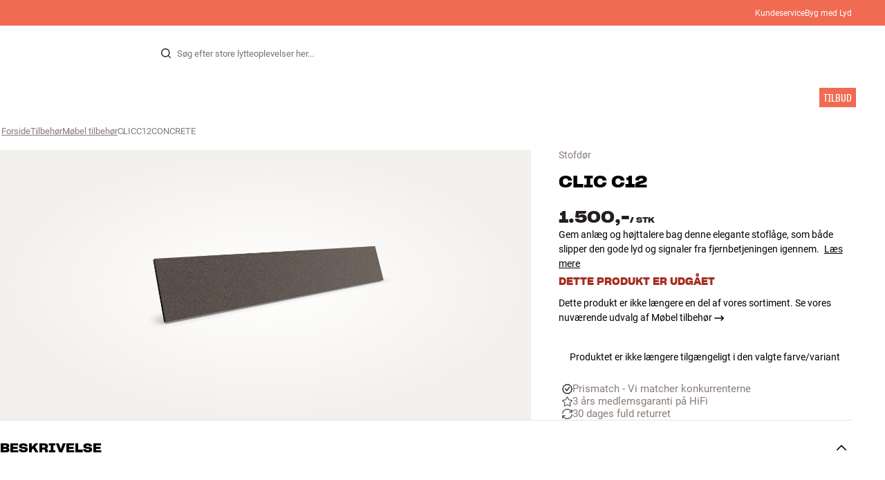

--- FILE ---
content_type: text/html
request_url: https://www.hifiklubben.dk/clic-c12-stofdoer/clicc12concrete/
body_size: 63514
content:
<!DOCTYPE html><html lang="da" class="no-js"><head><meta name="buildinfo" content="20328"><meta charset="utf-8"><script>if(!(document.documentMode&&document.documentMode<=11))document.documentElement.className=document.documentElement.className.replace(/no-js/, '');</script><base href="/"><link rel="apple-touch-icon" sizes="180x180" href="/assets/favicons/apple-touch-icon.png"><link rel="icon" type="image/png" sizes="32x32" href="/assets/favicons/favicon-32x32.png"><link rel="icon" type="image/png" sizes="16x16" href="/assets/favicons/favicon-16x16.png"><link rel="manifest" href="/assets/favicons/site.webmanifest"><link rel="mask-icon" href="/assets/favicons/safari-pinned-tab.svg" color="#000000"><link rel="shortcut icon" href="/assets/favicons/favicon.ico"><meta name="msapplication-TileColor" content="#231f20"><meta name="msapplication-config" content="/assets/favicons/browserconfig.xml"><meta name="theme-color" content="#231f20"><meta name="viewport" content="width=device-width,initial-scale=1,viewport-fit=cover,maximum-scale=1,user-scalable=no,interactive-widget=resizes-content"><link rel="preload" href="assets/fonts/roboto/roboto-v19-latin-regular.woff2" as="font" crossorigin="anonymous"><link rel="preload" href="assets/fonts/roboto/roboto-v20-latin-700.woff2" as="font" crossorigin="anonymous"><link rel="preload" href="assets/fonts/medium11/SharpGroteskMedium11.woff2" as="font" crossorigin="anonymous"><link rel="preload" href="assets/fonts/medium15/SharpGroteskMedium15.woff2" as="font" crossorigin="anonymous"><link rel="preload" href="assets/fonts/semibold15/SharpGroteskSmBold15.woff2" as="font" crossorigin="anonymous"><link rel="preload" href="assets/fonts/semibold23/SharpGroteskSmBold23.woff2" as="font" crossorigin="anonymous"><meta name="google-site-verification" content="o5onTQ8GeujG1JPfM06P_GaQ0OWQWy7LGqt2ifT-Des"><link rel="stylesheet" href="/dist/main.d487c3c1.css"><link data-react-helmet="true" rel="canonical" href="https://www.hifiklubben.dk/clic-c12-stofdoer/clicc12concrete/"/><link data-react-helmet="true" rel="preload" as="image" media="(min-width: 768px) and (-webkit-min-device-pixel-ratio: 2)" fetchPriority="high" imageSrcSet="https://images.hifiklubben.com/image/4d33009e-b137-4d46-baea-7012e7018b10/pdp_e/clicc12.jpg"/><link data-react-helmet="true" rel="preload" as="image" media="(min-width: 768px) and (-webkit-max-device-pixel-ratio: 1.9)" fetchPriority="high" imageSrcSet="https://images.hifiklubben.com/image/4d33009e-b137-4d46-baea-7012e7018b10/pdp_b/clicc12.jpg"/><link data-react-helmet="true" rel="preload" as="image" media="(max-width: 767px)" fetchPriority="high" imageSrcSet="https://images.hifiklubben.com/image/4d33009e-b137-4d46-baea-7012e7018b10/pdp_b/clicc12.jpg"/><meta data-react-helmet="true" name="title" content="Køb Clic C12 Stofdør | 3 års medlemsgaranti"/><meta data-react-helmet="true" name="description" content="Gem anlæg og højttalere bag denne elegante stoflåge, som både slipper den gode lyd og signaler fra fjernbetjeningen igennem. "/><meta data-react-helmet="true" name="og:image" content="https://images.hifiklubben.com/image/4d33009e-b137-4d46-baea-7012e7018b10/pdp_d/clicc12.jpg"/><script data-react-helmet="true" >(function(w,d,s,l,i){w[l]=w[l]||[];w[l].push({"gtm.start": new Date().getTime(),event:"gtm.js"});var f=d.getElementsByTagName(s)[0],j=d.createElement(s),dl=l!="dataLayer"?"&l="+l:"";j.async=true;j.src="https://collector.hifiklubben.dk/gtm.js?id="+i+dl;j.addEventListener('load',window.markGoogleAsReady);f.parentNode.insertBefore(j,f);})(window,document,"script","dataLayer","GTM-TZ5VT4C");</script><script data-react-helmet="true" type="application/ld+json">[{"@context":"https://schema.org/","@type":"Organization","name":"HiFi Klubben","url":"https://www.hifiklubben.dk/","logo":"https://www.hifiklubben.dk/assets/img/hifi-klubben-logo.png","contactPoint":[{"@type":"ContactPoint","contactType":"Customer service","telephone":"70809000","email":"kundeservice@hifiklubben.dk","hoursAvailable":["Mo 09-18","Tu 09-18","We 09-18","Th 09-18","Fr 09-18","Sa 10-15"]}]}]</script><script data-react-helmet="true" type="application/ld+json">{"@context":"https://schema.org","@type":"Product","name":"C12","brand":{"@type":"Brand","name":"Clic","image":"https://static.hifiklubben.com/globalassets/brands-images/clic_x1000.png?height=50"},"productID":"CLICC12CONCRETE","sku":"CLICC12CONCRETE","color":"Grey","isSimilarTo":[],"image":[{"@type":"ImageObject","url":"https://images.hifiklubben.com/image/4d33009e-b137-4d46-baea-7012e7018b10"}],"description":"Gem anlæg og højttalere bag denne elegante stoflåge, som både slipper den gode lyd og signaler fra fjernbetjeningen igennem. ","review":{"@type":"Review","author":{"@type":"Person"},"reviewBody":"C12 er en elegant stoflåge til clic-møblerne 120S og 121S. Her kan du placere f.eks. din soundbar eller dit minianlæg helt ude af syne. Stoflågen tillader nemlig passage af både lyd og infrarøde signaler fra fjernbetjeningen. På den måde kan du både få den lækre lyd, den lækre betjening og den lækre indretning. C12 er hængslet i bunden, så den åbner bekvemt og stabilt nedad.\n\nC12 fås i mange flotte farver og passer til møblerne 120S og 121S."},"offers":{"type":"https://schema.org/Offer","priceCurrency":"DKK","price":"1500","url":"https://www.hifiklubben.dk/clic-c12-stofdoer/clicc12concrete/","availability":"https://schema.org/Discontinued","itemCondition":"NewCondition"}}</script><title data-react-helmet="true">Køb Clic C12 Stofdør | 3 års medlemsgaranti</title><script id="CookieConsent" src="https://policy.app.cookieinformation.com/uc.js" data-gcm-enabled="false" data-culture="DA" type="text/javascript"></script>
<meta name="p:domain_verify" content="4e17a1c1c5e337dded94d57cda6629f5"/><link data-chunk="pdp" rel="preload" crossorigin="anonymous" as="style" href="/dist/pdp.d3f92582.css">
<link data-chunk="pdp" rel="preload" crossorigin="anonymous" as="style" href="/dist/554.182abe66.css">
<link data-chunk="pdp" rel="preload" crossorigin="anonymous" as="script" href="/dist/5020.11b36968.js">
<link data-chunk="pdp" rel="preload" crossorigin="anonymous" as="script" href="/dist/8431.02427d08.js">
<link data-chunk="pdp" rel="preload" crossorigin="anonymous" as="script" href="/dist/1606.1ceb4f38.js">
<link data-chunk="pdp" rel="preload" crossorigin="anonymous" as="script" href="/dist/554.fe843fba.js">
<link data-chunk="pdp" rel="preload" crossorigin="anonymous" as="script" href="/dist/pdp.ac7a12d6.js"><link data-chunk="pdp" rel="stylesheet" crossorigin="anonymous" href="/dist/554.182abe66.css">
<link data-chunk="pdp" rel="stylesheet" crossorigin="anonymous" href="/dist/pdp.d3f92582.css"></head><body><noscript><iframe aria-hidden="true" src="https://www.googletagmanager.com/ns.html?id=GTM-TZ5VT4C" height="0" width="0" style="display:none;visibility:hidden">Loading Google Tag Manager...</iframe></noscript><div id="root"><div class="e8c7e9d5" data-app-static="true"><a href="/clic-c12-stofdoer/clicc12concrete/#app-content" class="sr-only e391bedb">Gå til indhold</a><header data-main-page-header="true" data-visible="true" class="d8de912e ba7ca241"><div class="b2d74ce5" style="background-color:#f16a52;color:#fff"><div data-page-container="true" class="c7226732 eb03a75b"><span></span><div class="e294794a dbad5b20 c3dc122f c22d5ee4 d462aadb"><a href="/kundeservice/">Kundeservice</a><a href="/inspiration/live-like-a-listener/live-like-a-listener/">Byg med Lyd</a></div></div></div><div data-page-container="true" class="c7226732"><div class="d841e8d0" data-header-top="true"><div class="ad62c2b1 fdeaf277"><label class="a03e5e5c dc7b0ad2 da79dadf" for="static-menu-controller" aria-label="Menu"><span data-icon="Menu" aria-hidden="true" class="svg-icon a14b4f30 e8b7e522"><svg><use xlink:href="#icon-menu"></use></svg></span><span class="f52d90bc">Menu</span></label><button type="button" class="a03e5e5c dc7b0ad2 c5bc6584" aria-label="Menu"><span data-icon="Menu" aria-hidden="true" class="svg-icon a14b4f30 e8b7e522"><svg><use xlink:href="#icon-menu"></use></svg></span><span class="f52d90bc">Menu</span></button></div><div class="e6e84559"><a href="/" class="ddde099a" title="Til forsiden"><span data-icon="Logo" aria-hidden="true" class="svg-icon a14b4f30 db994f86"><svg><use xlink:href="#icon-logo"></use></svg></span></a></div><div data-focus-guard="true" tabindex="-1" style="width:1px;height:0px;padding:0;overflow:hidden;position:fixed;top:1px;left:1px"></div><div data-focus-lock-disabled="disabled" class="search-wrapper ad0ded5f"><form class="b32e52de"><div class="d130ba22"><button class="d334b7bf" type="submit" title="Søg" aria-hidden="true" tabindex="-1"><span data-icon="Search" aria-hidden="true" class="svg-icon a14b4f30"><svg><use xlink:href="#icon-search"></use></svg></span></button><input class="ee1db0b5 e3f9fb04" aria-label="Søg efter:" type="search" autoCorrect="off" spellCheck="false" autoComplete="off" placeholder="Søg efter store lytteoplevelser her..." maxLength="200" value=""/></div></form></div><div data-focus-guard="true" tabindex="-1" style="width:1px;height:0px;padding:0;overflow:hidden;position:fixed;top:1px;left:1px"></div><div class="cde0c326 fdeaf277"><a href="/butikker/" class="a03e5e5c dc7b0ad2" aria-label="Find Butik"><span data-icon="Mappin" aria-hidden="true" class="svg-icon a14b4f30 e8b7e522"><svg><use xlink:href="#icon-mappin"></use></svg></span><span class="f52d90bc">Find Butik</span></a><button type="button" class="a03e5e5c dc7b0ad2" aria-label="Log ind"><span data-icon="Person" aria-hidden="true" class="svg-icon a14b4f30 e8b7e522"><svg><use xlink:href="#icon-person"></use></svg></span><span class="f52d90bc">Log ind</span></button><dialog class="e4cbb6ce f5ebe82c e96213af"><div class="f086e46a" data-modal-content="true"><div data-modal-header="true"><div class="e294794a faf7d934 d1c550c9 e284adae" data-modal-title="true"></div><button class="d3158873 f3c712b7" type="button" data-modal-close="true"><span data-icon="Cross" aria-hidden="true" class="svg-icon a14b4f30"><svg><use xlink:href="#icon-cross"></use></svg></span></button></div><div data-modal-main="true"></div></div></dialog><a href="/checkout/basket/" class="a03e5e5c dc7b0ad2" aria-label="Kurv" id="header-mini-basket"><span data-icon="Bag" aria-hidden="true" class="svg-icon a14b4f30 e8b7e522"><svg><use xlink:href="#icon-bag"></use></svg></span><span class="f52d90bc">Kurv</span><span class="a3ee3804 ced38f30" data-count="0">1<span class="f4205441"></span></span></a></div></div></div><div class="f5d2a1d6"><div data-page-container="true" class="c7226732"><div class="e45639a7"><div class="fe97007b"><a href="/" class="ddde099a b20445ea" title="Til forsiden"><span data-icon="Logo" aria-hidden="true" class="svg-icon a14b4f30 db994f86"><svg><use xlink:href="#icon-logo"></use></svg></span></a><button class="f769315f" type="button"><span data-icon="ArrowLeft" aria-hidden="true" class="svg-icon a14b4f30"><svg><use xlink:href="#icon-arrow-left"></use></svg></span></button></div><div class="a64bc6bb"></div><button class="fc42bb25" type="button"><span data-icon="Cross" aria-hidden="true" class="svg-icon a14b4f30"><svg><use xlink:href="#icon-cross"></use></svg></span></button></div><div class="b21b3d25"><ul class="ff32e247"><li><a href="/stereo/" class="a9004664" data-active="false" id="56021btn"><div class="cd316b73 dbc2add4"><picture style="padding-top:100%" class="a3e9ccd9"><img alt="" src="https://static.hifiklubben.com/globalassets/listview-images/01-stereo-hifi/hifi_radio.jpg?width=100" loading="lazy" width="100" height="100" data-image-image="true" class="bf7095ef a4a66411 a5087070 b3a410fc bc8539c7"/></picture></div><span class="e5492ed6 ce84f9a6" data-outlet-related="false">Hi-Fi</span><span data-icon="ArrowRight" aria-hidden="true" class="svg-icon a14b4f30 ec829eb0"><svg><use xlink:href="#icon-arrow-right"></use></svg></span></a></li><li><a href="/hojtalere/" class="a9004664" data-active="false" id="56087btn"><div class="cd316b73 dbc2add4"><picture style="padding-top:100%" class="a3e9ccd9"><img alt="" src="https://static.hifiklubben.com/globalassets/listview-images/02-speakers/active_speakers.jpg?width=100" loading="lazy" width="100" height="100" data-image-image="true" class="bf7095ef a4a66411 a5087070 b3a410fc bc8539c7"/></picture></div><span class="e5492ed6 ce84f9a6" data-outlet-related="false">Højtaler</span><span data-icon="ArrowRight" aria-hidden="true" class="svg-icon a14b4f30 ec829eb0"><svg><use xlink:href="#icon-arrow-right"></use></svg></span></a></li><li><a href="/pladespiller/" class="a9004664" data-active="false" id="166148btn"><div class="cd316b73 dbc2add4"><picture style="padding-top:100%" class="a3e9ccd9"><img alt="" src="https://static.hifiklubben.com/globalassets/listview-images/03-turntables/turntables_v2.jpg?width=100" loading="lazy" width="100" height="100" data-image-image="true" class="bf7095ef a4a66411 a5087070 b3a410fc bc8539c7"/></picture></div><span class="e5492ed6 ce84f9a6" data-outlet-related="false">Pladespiller</span><span data-icon="ArrowRight" aria-hidden="true" class="svg-icon a14b4f30 ec829eb0"><svg><use xlink:href="#icon-arrow-right"></use></svg></span></a></li><li><a href="/horetelefoner/" class="a9004664" data-active="false" id="56088btn"><div class="cd316b73 dbc2add4"><picture style="padding-top:100%" class="a3e9ccd9"><img alt="" src="https://static.hifiklubben.com/globalassets/listview-images/04-headphones/over_ear_headphones.jpg?width=100" loading="lazy" width="100" height="100" data-image-image="true" class="bf7095ef a4a66411 a5087070 b3a410fc bc8539c7"/></picture></div><span class="e5492ed6 ce84f9a6" data-outlet-related="false">Høretelefoner</span><span data-icon="ArrowRight" aria-hidden="true" class="svg-icon a14b4f30 ec829eb0"><svg><use xlink:href="#icon-arrow-right"></use></svg></span></a></li><li><a href="/surround/" class="a9004664" data-active="false" id="194893btn"><div class="cd316b73 dbc2add4"><picture style="padding-top:100%" class="a3e9ccd9"><img alt="" src="https://static.hifiklubben.com/contentassets/c18787cf58e049a39fe860fd0610e4ef/solution-8_dalioberonon1loa_dalioberon5loa_dalioberonvokalloa_dalisube9fwh_denavrx1600hbk.jpg?width=100" loading="lazy" width="100" height="100" data-image-image="true" class="bf7095ef a4a66411 a5087070 b3a410fc bc8539c7"/></picture></div><span class="e5492ed6 ce84f9a6" data-outlet-related="false">Surround</span><span data-icon="ArrowRight" aria-hidden="true" class="svg-icon a14b4f30 ec829eb0"><svg><use xlink:href="#icon-arrow-right"></use></svg></span></a></li><li><a href="/tv/" class="a9004664" data-active="false" id="56090btn"><div class="cd316b73 dbc2add4"><picture style="padding-top:100%" class="a3e9ccd9"><img alt="" src="https://static.hifiklubben.com/globalassets/listview-images/05-cinema/tvs.jpg?width=100" loading="lazy" width="100" height="100" data-image-image="true" class="bf7095ef a4a66411 a5087070 b3a410fc bc8539c7"/></picture></div><span class="e5492ed6 ce84f9a6" data-outlet-related="false">TV</span><span data-icon="ArrowRight" aria-hidden="true" class="svg-icon a14b4f30 ec829eb0"><svg><use xlink:href="#icon-arrow-right"></use></svg></span></a></li><li><a href="/komplette-loesninger/" class="a9004664" data-active="false" id="194894btn"><div class="cd316b73 dbc2add4"><picture style="padding-top:100%" class="a3e9ccd9"><img alt="" src="https://static.hifiklubben.com/contentassets/ca227b74e7124a698cf310de6bb08666/argtt3bk_argfortea4mk2bk.jpg?width=100" loading="lazy" width="100" height="100" data-image-image="true" class="bf7095ef a4a66411 a5087070 b3a410fc bc8539c7"/></picture></div><span class="e5492ed6 ce84f9a6" data-outlet-related="false">Systemer</span><span data-icon="ArrowRight" aria-hidden="true" class="svg-icon a14b4f30 ec829eb0"><svg><use xlink:href="#icon-arrow-right"></use></svg></span></a></li><li><a href="/kabler/" class="a9004664" data-active="false" id="69925btn"><div class="cd316b73 dbc2add4"><picture style="padding-top:100%" class="a3e9ccd9"><img alt="" src="https://static.hifiklubben.com/globalassets/listview-images/06-cables/speaker_cables.jpg?width=100" loading="lazy" width="100" height="100" data-image-image="true" class="bf7095ef a4a66411 a5087070 b3a410fc bc8539c7"/></picture></div><span class="e5492ed6 ce84f9a6" data-outlet-related="false">Kabler</span><span data-icon="ArrowRight" aria-hidden="true" class="svg-icon a14b4f30 ec829eb0"><svg><use xlink:href="#icon-arrow-right"></use></svg></span></a></li><li><a href="/tilbehor/" class="a9004664" data-active="false" id="56091btn"><div class="cd316b73 dbc2add4"><picture style="padding-top:100%" class="a3e9ccd9"><img alt="" src="https://static.hifiklubben.com/globalassets/listview-images/07-accessories/speaker_accessories.jpg?width=100" loading="lazy" width="100" height="100" data-image-image="true" class="bf7095ef a4a66411 a5087070 b3a410fc bc8539c7"/></picture></div><span class="e5492ed6 ce84f9a6" data-outlet-related="false">Tilbehør</span><span data-icon="ArrowRight" aria-hidden="true" class="svg-icon a14b4f30 ec829eb0"><svg><use xlink:href="#icon-arrow-right"></use></svg></span></a></li></ul><ul class="ff32e247"><li><a href="/inspiration/" class="a9004664" data-hide-image="false" data-active="false" id="56093btn"><div class="cd316b73 dbc2add4"><picture style="padding-top:100%" class="a3e9ccd9"><img alt="" src="https://static.hifiklubben.com/globalassets/listview-images/other/inspiration_listview.jpg?width=100" loading="lazy" width="100" height="100" data-image-image="true" class="bf7095ef a4a66411 a5087070 b3a410fc bc8539c7"/></picture></div><span class="d9e7f611 e5492ed6 ce84f9a6 dc7b0ad2" data-outlet-related="false">Inspiration</span></a></li><li><a href="/marker/" class="a9004664" data-hide-image="false" data-active="false" id="56092btn"><div class="cd316b73 dbc2add4"><picture style="padding-top:100%" class="a3e9ccd9"><img alt="" src="https://static.hifiklubben.com/globalassets/listview-images/08-brands/400x400_other_brands.jpg?width=100" loading="lazy" width="100" height="100" data-image-image="true" class="bf7095ef a4a66411 a5087070 b3a410fc bc8539c7"/></picture></div><span class="d9e7f611 e5492ed6 ce84f9a6 dc7b0ad2" data-outlet-related="false">Mærker</span><span data-icon="ArrowRight" aria-hidden="true" class="svg-icon a14b4f30 ec829eb0"><svg><use xlink:href="#icon-arrow-right"></use></svg></span></a></li><li><a href="/nyheder/" class="a9004664" data-hide-image="false" data-active="false" id="72829btn"><div class="cd316b73 dbc2add4"><picture style="padding-top:100%" class="a3e9ccd9"><img alt="" src="https://static.hifiklubben.com/contentassets/36d93228e4fb4236810424f2b085def9/blsound.jpg?width=100" loading="lazy" width="100" height="100" data-image-image="true" class="bf7095ef a4a66411 a5087070 b3a410fc bc8539c7"/></picture></div><span class="d9e7f611 e5492ed6 ce84f9a6 dc7b0ad2" data-outlet-related="false">Nyheder</span></a></li><li><a href="/tilbud/" class="a9004664" data-hide-image="false" data-active="false" id="56094btn"><div class="cd316b73 dbc2add4"><picture style="padding-top:100%" class="a3e9ccd9"><img alt="" src="https://static.hifiklubben.com/globalassets/listview-images/other/offers_2.png?width=100" loading="lazy" width="100" height="100" data-image-image="true" class="bf7095ef a4a66411 a5087070 b3a410fc bc8539c7"/></picture></div><span class="d9e7f611 e5492ed6 ce84f9a6 dc7b0ad2" data-outlet-related="true">Tilbud</span></a></li></ul><div class="e61c3f80" style="opacity:0"></div><ul class="d3b5b8eb"><li><a href="/butikker/" class="ae06aa80" title="Find Butik"><span data-icon="Mappin" aria-hidden="true" class="svg-icon a14b4f30"><svg><use xlink:href="#icon-mappin"></use></svg></span><span class="e294794a f67351a3">Find Butik</span></a></li><li><a href="/kundeservice/" class="ae06aa80" title="Kundeservice"><span data-icon="Headset" aria-hidden="true" class="svg-icon a14b4f30"><svg><use xlink:href="#icon-headset"></use></svg></span><span class="e294794a f67351a3">Kundeservice</span></a></li><li><a href="/" class="ae06aa80" title="Min profil"><span data-icon="Person" aria-hidden="true" class="svg-icon a14b4f30"><svg><use xlink:href="#icon-person"></use></svg></span><span class="e294794a f67351a3">Log ind</span></a></li><a href="/kundeservice/" class="ae06aa80"><span class="e294794a f67351a3">Kundeservice</span></a><a href="/inspiration/live-like-a-listener/live-like-a-listener/" class="ae06aa80"><span class="e294794a f67351a3">Byg med Lyd</span></a></ul></div></div><dialog class="e302f7d2"><div data-page-container="true" class="c7226732 a69111d0"><div><header class="da7693ec"><h3 class="e294794a b7e0ff6f ce88ab60 e284adae"></h3></header><div class="f4bb6e7a"></div></div><div><div></div></div></div></dialog></div></header><main class="a72f7d06" id="app-content"><article><div class="fcbcd96c"><div data-page-container="true" class="c7226732 bdc08440"><ul class="a4f2f1fa"><li class="eb06ccd9"><a href="/" title="Forside">Forside</a><span class="a227ebf2">›</span></li><li class="eb06ccd9"><a href="/tilbehor/" title="Tilbehør">Tilbehør</a><span class="a227ebf2">›</span></li><li class="eb06ccd9"><a href="/tilbehor/mobel-tilbehor/" title="Møbel tilbehør">Møbel tilbehør</a><span class="a227ebf2">›</span></li><li class="eb06ccd9">CLICC12CONCRETE</li></ul></div></div><div class="ef2a34c4"><div data-page-container="true" class="c7226732"><div class="a897dac4" id="product-page-info"><header><section class="e3f3a774"><a href="/tilbehor/mobel-tilbehor/" class="e294794a f0ca7b1d e0c728b4 c22d5ee4 f67351a3 eea189ff">Stofdør</a><div class="e8d20271"><h1 class="e294794a e79f0d14 b807a937 e284adae">Clic<!-- --> <!-- -->C12</h1><div><aside class="e294794a dbad5b20 c3dc122f c22d5ee4 c214aabe" aria-hidden="true" tabindex="-1"></p><p>I HiFi Klubben får du god lyd, ægte ekspertise og ærlig rådgivning, og det skal du selvfølgelig ikke betale ekstra for.</p><p><a aria-hidden tabindex="-1" href='/kundeservice/derfor-skal-du-handle-i-hifi-klubben/'>Læs mere om prismatch</a>.</p></aside></div></div></section></header><main><div class="a9bb2c95"><div class="cd316b73 d6f4cd12"><picture style="padding-top:117.7%" class="a3e9ccd9"><img alt="" src="https://images.hifiklubben.com/image/4d33009e-b137-4d46-baea-7012e7018b10" loading="eager" data-image-image="true" fetchPriority="high" class="bf7095ef a4a66411 a5087070 b3a410fc bc8539c7"/></picture></div></div></main><aside><div class="d0f9f7f5"><div class="fb47295a"><div class="a9d19188"><div><div class="ec38a40d ff65d12b"><span class="e294794a e79f0d14 b807a937 e284adae c9af8a3b">1.500,-</span><span class="e294794a afa435e4 f8a7e252 e284adae c9af8a3b">/ <!-- -->stk</span></div></div></div></div><div class="e294794a e379b756 e9fcb041 c22d5ee4">Gem anlæg og højttalere bag denne elegante stoflåge, som både slipper den gode lyd og signaler fra fjernbetjeningen igennem. <a class="bc646049" href="/clic-c12-stofdoer/clicc12concrete/#description">Læs mere</a></div><aside class="f13c3965"><div class="e294794a b7e0ff6f ce88ab60 e284adae ff51bea5">Dette produkt er udgået</div><p><a href="/tilbehor/mobel-tilbehor/" class="d3158873 c1a365f8">Dette produkt er ikke længere en del af vores sortiment. Se vores nuværende udvalg af Møbel tilbehør<!-- --> <span data-icon="ArrowRight" aria-hidden="true" class="svg-icon a14b4f30"><svg><use xlink:href="#icon-arrow-right"></use></svg></span></a></p></aside></div><div class="ea4cedd4"><p style="text-align:center">Produktet er ikke længere tilgængeligt i den valgte farve/variant</p></div><div><div class="f389f85a e284adae"></div><ul class="e099363b"><li><a href="https://www.hifiklubben.dk/kundeservice/derfor-skal-du-handle-i-hifi-klubben/#pricematch" class="b9835a49" rel="noopener"><span class="d4ed7b0e" style="--hifi-selling-point-icon-width:15px"><picture class="a3e9ccd9 a486ef3f"><img alt="" src="https://static.hifiklubben.com/globalassets/ui/usp/pictograms/pricematch.svg" loading="lazy" data-image-image="true" class="bf7095ef"/></picture></span><span class="aa2e0f96">Prismatch - Vi matcher konkurrenterne</span></a></li><li><a href="/kundeservice/garanti/" class="b9835a49"><span class="d4ed7b0e" style="--hifi-selling-point-icon-width:15px"><picture class="a3e9ccd9 a486ef3f"><img alt="" src="https://static.hifiklubben.com/globalassets/ui/usp/pictograms/garanti_grey.svg" loading="lazy" data-image-image="true" class="bf7095ef"/></picture></span><span class="aa2e0f96">3 års medlemsgaranti på HiFi</span></a></li><li><a href="/kundeservice/retur-og-ombytningsret/" class="b9835a49"><span class="d4ed7b0e" style="--hifi-selling-point-icon-width:15px"><picture class="a3e9ccd9 a486ef3f"><img alt="" src="https://static.hifiklubben.com/globalassets/ui/usp/pictograms/buy-try_grey.svg" loading="lazy" data-image-image="true" class="bf7095ef"/></picture></span><span class="aa2e0f96">30 dages fuld returret</span></a></li></ul></div><div></div></aside></div></div><section><div data-page-container="true" class="c7226732 f96fcb38"><div class="ef2d3a25" id="description"><button class="ceaf197e e5f3e425" aria-expanded="true" id="acc-description-header" aria-controls="acc-description-panel" type="button"><span class="e294794a b7e0ff6f ce88ab60 e284adae" data-header-content="true"><span class="a97f87e0">Beskrivelse</span></span><span class="b71889f2 e2ff1af7" data-collapse-icon="true"><span data-icon="ArrowHeadDown" aria-hidden="true" class="svg-icon a14b4f30"><svg><use xlink:href="#icon-arrow-head-down"></use></svg></span></span></button><div class="ca5bd3a6 e2ff1af7" aria-hidden="false" role="region" id="acc-description-panel" aria-labelledby="acc-description-header"><div><span class="a5431fe2"><div class="f1a525ad"><div class="b50bc6d5"><div class="ce126fb1 c9a932f7"><h3 class="e294794a faf7d934 d1c550c9 e284adae">clic C12 – elegant stoflåge til clic 120S og 121S hi-fi-møbler </h3><div class="rte eeaf94be d4e4b972">C12 er en elegant stoflåge til clic-møblerne 120S og 121S. Her kan du placere f.eks. din soundbar eller dit minianlæg helt ude af syne. Stoflågen tillader nemlig passage af både lyd og infrarøde signaler fra fjernbetjeningen. På den måde kan du både få den lækre lyd, den lækre betjening og den lækre indretning. C12 er hængslet i bunden, så den åbner bekvemt og stabilt nedad.<br><br>C12 fås i mange flotte farver og passer til møblerne 120S og 121S.<br><br></div><a href="/marker/clic/" class="ae52a810">Mere fra Clic</a></div></div></div></span></div></div></div><div class="ef2d3a25" id="specifications"><button class="ceaf197e e5f3e425" aria-expanded="false" id="acc-specifications-header" aria-controls="acc-specifications-panel" type="button"><span class="e294794a b7e0ff6f ce88ab60 e284adae" data-header-content="true"><span class="a97f87e0">Tekniske specifikationer</span></span><span class="b71889f2" data-collapse-icon="true"><span data-icon="ArrowHeadDown" aria-hidden="true" class="svg-icon a14b4f30"><svg><use xlink:href="#icon-arrow-head-down"></use></svg></span></span></button><div class="ca5bd3a6" aria-hidden="true" role="region" id="acc-specifications-panel" aria-labelledby="acc-specifications-header"><div><span class="a5431fe2"><div class="f1a525ad"><div class="cb391f79"><div><h4 class="e294794a b5b2b6e1 e86a0ca3 e284adae">Dimensioner og design</h4><div class="e2a40152"><table class="ebb5f443"><tbody><tr><th>Farve</th><td>Grå</td></tr><tr><th>Farvebeskrivelse</th><td>Concrete</td></tr><tr><th>Vægt (kg)</th><td>0</td></tr><tr><th>Højde emballage (cm)</th><td>0</td></tr><tr><th>Længde emballage (cm)</th><td>0</td></tr><tr><th>Vægt emballage (kg)</th><td>0</td></tr><tr><th>Bredde emballage (cm)</th><td>0</td></tr></tbody></table></div></div><div><h4 class="e294794a b5b2b6e1 e86a0ca3 e284adae">Generelle egenskaber</h4><div class="e2a40152"><table class="b5324f47 ebb5f443"><tbody><tr><td>Stoflåge til clic 120S og 121S </td></tr><tr><td>Tillader passage af lyd og IR-signaler fra fjernbetjening </td></tr><tr><td>Hængslet i bund </td></tr><tr><td>Farver: Bordeaux, beige, sort, brun, mørkeblå, støvet blå, grå, olivengrøn, rød, sølv </td></tr></tbody></table></div></div></div></div></span></div></div></div><div class="ef2d3a25" id="book-demo"><button class="ceaf197e e5f3e425" aria-expanded="false" id="acc-book-demo-header" aria-controls="acc-book-demo-panel" type="button"><span class="e294794a b7e0ff6f ce88ab60 e284adae" data-header-content="true"><span class="a97f87e0">Gratis demonstration</span></span><span class="b71889f2" data-collapse-icon="true"><span data-icon="ArrowHeadDown" aria-hidden="true" class="svg-icon a14b4f30"><svg><use xlink:href="#icon-arrow-head-down"></use></svg></span></span></button><div class="ca5bd3a6" aria-hidden="true" role="region" id="acc-book-demo-panel" aria-labelledby="acc-book-demo-header"><div><span class="a5431fe2"></span></div></div></div></div><div data-page-container="true" class="c7226732 f2b9ddaf"><section class="df633f60"><ul class="cc808b0c"><li><picture style="padding-top:100%" class="a3e9ccd9 a4932dfa"><img alt="" src="https://static.hifiklubben.com/globalassets/ui/experts/john_expert.jpg?width=200" loading="lazy" width="100" height="100" data-image-image="true" class="bf7095ef a4a66411 a5087070 b3a410fc bc8539c7 f463b4be"/></picture></li><li><picture style="padding-top:100%" class="a3e9ccd9 a4932dfa"><img alt="" src="https://static.hifiklubben.com/globalassets/ui/experts/lasse_expert.jpg?width=200" loading="lazy" width="100" height="100" data-image-image="true" class="bf7095ef a4a66411 a5087070 b3a410fc bc8539c7 f463b4be"/></picture></li><li><picture style="padding-top:100%" class="a3e9ccd9 a4932dfa"><img alt="" src="https://static.hifiklubben.com/globalassets/ui/experts/wietze_expert.jpg?width=200" loading="lazy" width="100" height="100" data-image-image="true" class="bf7095ef a4a66411 a5087070 b3a410fc bc8539c7 f463b4be"/></picture></li></ul><div class="cb7d2ff9"><h4 class="e294794a b7e0ff6f ce88ab60 e284adae">Brug for hjælp?</h4><div class="c45b09ce e9fcb041 c22d5ee4">Spørg en af vores passionerede Hi-Fi eksperter eller snak med kundeservice. <button class="a14e0776" type="button">Få hjælp</button></div></div></section></div></section><aside data-page-container="true" class="c7226732 f6929ebc"><div class="a68b02bf"></div><div class="ea18c8f4"><div class="c6b73426"><div class="c71312b3 b3a410fc b990538d"><span style="transform:scaleX(0)"></span></div><button class="e294794a e79f0d14 b807a937 e284adae a9bb9e35" type="button" id="demo-1-trg" aria-controls="demo-1-cnt">Kom ind og hør forskellen</button><div class="ca5bd3a6 e2ff1af7" aria-hidden="false" role="region" id="demo-1-cnt" aria-labelledby="demo-1-trg"><div><div class="rte eeaf94be a7ea127f"><p>Du er altid velkommen til at kigge forbi og h&oslash;re det, vi har i butikken. Hvis du <a href="/c/book-en-ekspert/">booker en demo</a>, s&oslash;rger vi for at g&oslash;re lidt ekstra ud af oplevelsen og have grejet klar, n&aring;r du kommer</p></div><a href="/butikker/" class="a5ba5f87 a21f4875 b3b54f97 dc7b0ad2" aria-hidden="false"><span class="a2c4b4b0">Find butik</span></a></div></div></div><div class="c6b73426"><button class="e294794a e79f0d14 b807a937 e284adae a9bb9e35" type="button" id="demo-2-trg" aria-controls="demo-2-cnt">Rådgivning du kan stole på</button><div class="ca5bd3a6" aria-hidden="true" role="region" id="demo-2-cnt" aria-labelledby="demo-2-trg"><div><div class="rte eeaf94be a7ea127f"><p>Vores medarbejdere er &aelig;gte entusiaster, som kender produkterne og br&aelig;nder for den gode lyd til b&aring;de musik og hjemmebio. Fort&aelig;l os, hvad du dr&oslash;mmer om &ndash; s&aring; finder vi den l&oslash;sning, der passer bedst til dig og dit budget</p></div><a href="/c/book-en-ekspert/" class="a5ba5f87 a21f4875 b3b54f97 dc7b0ad2" aria-hidden="true" tabindex="-1"><span class="a2c4b4b0">Book en ekspert</span></a></div></div></div><div class="c6b73426"><button class="e294794a e79f0d14 b807a937 e284adae a9bb9e35" type="button" id="demo-3-trg" aria-controls="demo-3-cnt">Topkvalitet siden 1980</button><div class="ca5bd3a6" aria-hidden="true" role="region" id="demo-3-cnt" aria-labelledby="demo-3-trg"><div><div class="rte eeaf94be a7ea127f"><p><span data-olk-copy-source="MessageBody">Alle HiFi Klubbens produkter til musik, hjemmebio og TV er h&aring;ndplukket kvalitet, der er bygget til at holde i &aring;revis. Det er godt for b&aring;de din pengepung og milj&oslash;et.</span></p></div></div></div></div></div></aside></div></article><script type="application/ld+json">{"@context": "https://schema.org","@graph": [{"@type": "BreadcrumbList","itemListElement": [{"@type":"ListItem","position":1,"name":"Forside","item":"https://www.hifiklubben.dk/"},{"@type":"ListItem","position":2,"name":"Tilbehør","item":"https://www.hifiklubben.dk/tilbehor/"},{"@type":"ListItem","position":3,"name":"Møbel tilbehør","item":"https://www.hifiklubben.dk/tilbehor/mobel-tilbehor/"},{"@type":"ListItem","position":4,"name":"CLICC12","item":"https://www.hifiklubben.dkundefined"}]}]}</script></main><aside class="d321e88b"></aside><div data-page-container="true" class="c7226732"></div><footer class="d1cd633a"><section class="fb60d98e"><div data-page-container="true" class="c7226732"><ul class="b067299f"><li class="a33014ac"><picture class="a3e9ccd9 a486ef3f b3fb1783"><img alt="" src="https://static.hifiklubben.com/globalassets/ui/usp/pictograms/pricematch.svg" loading="lazy" data-image-image="true" class="bf7095ef"/></picture><div><h3 class="cd5fbce5 e284adae">Prismatch</h3><p class="c7a4631a">God lyd skal ikke koste mere. Hos os får du rådgivning fra eksperter til en skarp pris.</p><a href="https://www.hifiklubben.dk/kundeservice/derfor-skal-du-handle-i-hifi-klubben/#pricematch" class="a2130736" rel="noopener">Mere om prismatch</a></div></li><li class="a33014ac"><picture class="a3e9ccd9 a486ef3f b3fb1783"><img alt="" src="https://static.hifiklubben.com/globalassets/ui/usp/pictograms/garanti.svg" loading="lazy" data-image-image="true" class="bf7095ef"/></picture><div><h3 class="cd5fbce5 e284adae">3 års medlemsgaranti</h3><p class="c7a4631a">Som medlem af kundeklubben får du 1 års ekstra garanti på dine hifi køb</p><a href="/kundeservice/garanti/" class="a2130736">Lær mere om medlemsgaranti</a></div></li><li class="a33014ac"><picture class="a3e9ccd9 a486ef3f b3fb1783"><img alt="" src="https://static.hifiklubben.com/globalassets/ui/usp/pictograms/buy-try.svg" loading="lazy" data-image-image="true" class="bf7095ef"/></picture><div><h3 class="cd5fbce5 e284adae">30 dages fuld returret</h3><p class="c7a4631a">I HiFi Klubben kan du teste dit nye udstyr hjemme hos dig selv i 30 dage, inden du beslutter dig.</p><a href="/kundeservice/retur-og-ombytningsret/" class="a2130736">Mere om buy &amp; try</a></div></li></ul></div></section><section class="f98092e4"><div data-page-container="true" class="c7226732"><div class="ebe41a72 fd3cdbab"><div class="a221767b"><section class="df633f60 d828639b"><ul class="cc808b0c"><li><picture style="padding-top:100%" class="a3e9ccd9 a4932dfa"><img alt="" src="https://static.hifiklubben.com/globalassets/ui/experts/john_expert.jpg?width=200" loading="lazy" width="100" height="100" data-image-image="true" class="bf7095ef a4a66411 a5087070 b3a410fc bc8539c7 f463b4be"/></picture></li><li><picture style="padding-top:100%" class="a3e9ccd9 a4932dfa"><img alt="" src="https://static.hifiklubben.com/globalassets/ui/experts/lasse_expert.jpg?width=200" loading="lazy" width="100" height="100" data-image-image="true" class="bf7095ef a4a66411 a5087070 b3a410fc bc8539c7 f463b4be"/></picture></li><li><picture style="padding-top:100%" class="a3e9ccd9 a4932dfa"><img alt="" src="https://static.hifiklubben.com/globalassets/ui/experts/wietze_expert.jpg?width=200" loading="lazy" width="100" height="100" data-image-image="true" class="bf7095ef a4a66411 a5087070 b3a410fc bc8539c7 f463b4be"/></picture></li></ul><div class="cb7d2ff9 b1ea350b"><h4 class="e294794a b7e0ff6f ce88ab60 e284adae">Brug for hjælp?</h4><div class="b4bcaf4e c3dc122f c22d5ee4">Spørg en af vores passionerede Hi-Fi eksperter eller snak med kundeservice. <button class="a14e0776" type="button">Få hjælp</button></div></div></section></div><div class="f7525ce7"><div class="f2010a2f"><div><button class="ceaf197e c58339c7 d84b110c" aria-expanded="false" id="foot-188111-acc-panel-header" aria-controls="foot-188111-acc-panel" type="button"><span class="e294794a b7e0ff6f ce88ab60 e284adae" data-header-content="true"><h3 class="e294794a b7e0ff6f ce88ab60 e284adae b9ba822e">Kundeservice</h3></span><span class="b71889f2" data-collapse-icon="true"><span data-icon="ArrowHeadDown" aria-hidden="true" class="svg-icon a14b4f30"><svg><use xlink:href="#icon-arrow-head-down"></use></svg></span></span></button><div class="ca5bd3a6 c58339c7" aria-hidden="true" role="region" id="foot-188111-acc-panel" aria-labelledby="foot-188111-acc-panel-header"><div><ul class="ce282b23"><li><a href="/kundeservice/" class="b71c5d36" aria-hidden="true" tabindex="-1">Kontakt os</a></li><li><a href="https://www.hifiklubben.dk/kundeservice/#c186373" class="b71c5d36" aria-hidden="true" tabindex="-1" rel="noopener">Spørgsmål og svar</a></li><li><a href="/kundeservice/retur-og-ombytningsret/" class="b71c5d36" aria-hidden="true" tabindex="-1">Retur og reklamation</a></li><li><a href="/kundeservice/fragt-og-levering/" class="b71c5d36" aria-hidden="true" tabindex="-1">Levering</a></li><li><a href="/kundeservice/salgs-og-leveringsvilkar-i-netbutikken/" class="b71c5d36" aria-hidden="true" tabindex="-1">Handelsbetingelser</a></li><li><a href="/kundeservice/persondata/" class="b71c5d36" aria-hidden="true" tabindex="-1">Privatlivspolitik</a></li></ul></div></div></div><div><button class="ceaf197e c58339c7 d84b110c" aria-expanded="false" id="foot-188112-acc-panel-header" aria-controls="foot-188112-acc-panel" type="button"><span class="e294794a b7e0ff6f ce88ab60 e284adae" data-header-content="true"><h3 class="e294794a b7e0ff6f ce88ab60 e284adae b9ba822e">Om HiFi Klubben</h3></span><span class="b71889f2" data-collapse-icon="true"><span data-icon="ArrowHeadDown" aria-hidden="true" class="svg-icon a14b4f30"><svg><use xlink:href="#icon-arrow-head-down"></use></svg></span></span></button><div class="ca5bd3a6 c58339c7" aria-hidden="true" role="region" id="foot-188112-acc-panel" aria-labelledby="foot-188112-acc-panel-header"><div><ul class="ce282b23"><li><a href="/butikker/" class="b71c5d36" aria-hidden="true" tabindex="-1">Find butik</a></li><li><a href="/kundeservice/om-hifi-klubben/" class="b71c5d36" aria-hidden="true" tabindex="-1">Om os</a></li><li><a href="/kundeservice/kundeklub/" class="b71c5d36" aria-hidden="true" tabindex="-1">Kundeklub</a></li><li><a href="/c/lytteaften/" class="b71c5d36" aria-hidden="true" tabindex="-1">Lytteaften</a></li><li><a href="https://www.hifiklubben.dk/vindere/" class="b71c5d36" aria-hidden="true" tabindex="-1" rel="noopener">Konkurrencer</a></li><li><a href="/kundeservice/job-i-hifi-klubben/" class="b71c5d36" aria-hidden="true" tabindex="-1">Job i HiFi Klubben</a></li></ul></div></div></div><div><button class="ceaf197e c58339c7 d84b110c" aria-expanded="false" id="foot-188113-acc-panel-header" aria-controls="foot-188113-acc-panel" type="button"><span class="e294794a b7e0ff6f ce88ab60 e284adae" data-header-content="true"><h3 class="e294794a b7e0ff6f ce88ab60 e284adae b9ba822e">Genveje</h3></span><span class="b71889f2" data-collapse-icon="true"><span data-icon="ArrowHeadDown" aria-hidden="true" class="svg-icon a14b4f30"><svg><use xlink:href="#icon-arrow-head-down"></use></svg></span></span></button><div class="ca5bd3a6 c58339c7" aria-hidden="true" role="region" id="foot-188113-acc-panel" aria-labelledby="foot-188113-acc-panel-header"><div><ul class="ce282b23"><li><a href="/hifi-klubben-hifi-klubben-gavekort/presentcard1/" class="b71c5d36" aria-hidden="true" tabindex="-1">Gavekort</a></li><li><a href="/inspiration/live-like-a-listener/live-like-a-listener/" class="b71c5d36" aria-hidden="true" tabindex="-1">Byg med lyd</a></li><li><a href="/solutions/montering-og-installation/" class="b71c5d36" aria-hidden="true" tabindex="-1">Montering og installation</a></li><li><a href="/kundeservice/retur-af-el-affald/" class="b71c5d36" aria-hidden="true" tabindex="-1">Retur af el-affald</a></li><li><a href="/kundeservice/produktanmeldelser/" class="b71c5d36" aria-hidden="true" tabindex="-1">Produktanmeldelser</a></li><li><a href="/kundeservice/cookies/" class="b71c5d36" aria-hidden="true" tabindex="-1">Cookies</a></li></ul></div></div></div></div></div><div class="c52862fa"><a href="/" class="ddde099a" title="Til forsiden"><span data-icon="Logo" aria-hidden="true" class="svg-icon a14b4f30 db994f86"><svg><use xlink:href="#icon-logo"></use></svg></span></a><div class="bf2c0f49 c3dc122f c22d5ee4"><span>I HiFi Klubben handler alting om lyd og billede – ikke køleskabe, vaskemaskiner og stavblendere. Hos os får du musik- og filmoplevelser for hver eneste krone. <a href="https://www.hifiklubben.dk/kundeservice/om-hifi-klubben/">Mere om os</a></span></div></div><div class="de9cfc9b"><ul class="c49cb3c4"><li class="c597c4ee"><a href="https://www.facebook.com/hifiklubbendk" target="_blank" rel="noreferrer"><img src="https://static.hifiklubben.com/globalassets/ui/usp/pictograms/facebook.png" alt="" loading="lazy"/></a></li><li class="c597c4ee"><a href="https://www.instagram.com/hifiklubbendanmark/" target="_blank" rel="noreferrer"><img src="https://static.hifiklubben.com/globalassets/ui/usp/pictograms/instagram.png" alt="" loading="lazy"/></a></li><li class="c597c4ee"><a href="https://www.youtube.com/c/hifiklubbendanmark" target="_blank" rel="noreferrer"><img src="https://static.hifiklubben.com/globalassets/ui/usp/pictograms/youtube.png" alt="" loading="lazy"/></a></li><li class="c597c4ee"><a href="https://www.tiktok.com/@hifi_klubben" target="_blank" rel="noreferrer"><img src="https://static.hifiklubben.com/globalassets/uncategorizedtemp-new/footer/contact/socials/tiktok_logo_2.png" alt="" loading="lazy"/></a></li></ul></div></div><div class="defbb4a1"><ul class="f4205db1"><li class="ab74b87a"><img src="https://static.hifiklubben.com/globalassets/ui/provider-logos/mp_rgb_notm_logotype-vertical-blue.svg" alt="" loading="lazy"/></li><li class="ab74b87a"><img src="https://static.hifiklubben.com/globalassets/ui/provider-logos/dankortx50.svg" alt="" loading="lazy"/></li><li class="ab74b87a"><img src="https://static.hifiklubben.com/globalassets/ui/provider-logos/visax50.svg" alt="" loading="lazy"/></li><li class="ab74b87a"><img src="https://static.hifiklubben.com/globalassets/ui/provider-logos/mastercard.svg" alt="" loading="lazy"/></li><li class="ab74b87a"><img src="https://static.hifiklubben.com/globalassets/ui/provider-logos/apple_pay_mark_rgb_041619.svg" alt="" loading="lazy"/></li><li class="ab74b87a"><img src="https://static.hifiklubben.com/globalassets/ui/provider-logos/klarna_1.svg" alt="" loading="lazy"/></li></ul><p class="e294794a dbad5b20 c3dc122f c22d5ee4">© Copyright 2025 — HiFi Klubben A/S CVR: 89837316</p></div></div></section></footer><div aria-hidden="true" class="b25c9445"><button class="f8e5ee2c" type="button" tabindex="-1"><span class="f6ba5fd3"><span data-icon="ArrowHeadUp" aria-hidden="true" class="svg-icon a14b4f30 f81a02dc"><svg><use xlink:href="#icon-arrow-head-up"></use></svg></span></span></button></div></div><dialog class="b193041e f5ebe82c"><div class="f086e46a" data-modal-content="true"><div data-modal-header="true"><div class="e294794a faf7d934 d1c550c9 e284adae" data-modal-title="true">Maskinoversættelse registreret</div><button class="d3158873 f3c712b7" type="button" data-modal-close="true"><span data-icon="Cross" aria-hidden="true" class="svg-icon a14b4f30"><svg><use xlink:href="#icon-cross"></use></svg></span></button></div><div data-modal-main="true"><div class="e294794a e379b756 e9fcb041 c22d5ee4"><p>Ups. Det ser ud til, at du bruger et maskinoversættelsesværktøj til at vise denne side. Selvom det kan være praktisk, kan det føre til uventet opførsel og i nogle tilfælde gøre siden ustabil eller endda ubrugelig.</p> <p>For den bedste oplevelse anbefaler vi, at du deaktiverer oversættelsesværktøjet. Hvis du vælger at fortsætte, skal du være opmærksom på, at visse funktioner måske ikke fungerer som forventet.</p></div></div><div data-modal-footer="true"><button type="button" class="c7bc867d a21f4875 b3b54f97 dc7b0ad2"><span class="a2c4b4b0">Jeg forstår</span></button></div></div></dialog><dialog class="b193041e f5ebe82c"><div class="f086e46a" data-modal-content="true"><div data-modal-header="true"><div class="e294794a faf7d934 d1c550c9 e284adae" data-modal-title="true"></div><button class="d3158873 f3c712b7" type="button" data-modal-close="true"><span data-icon="Cross" aria-hidden="true" class="svg-icon a14b4f30"><svg><use xlink:href="#icon-cross"></use></svg></span></button></div><div data-modal-main="true"></div><div data-modal-footer="true"><button type="button" class="c7bc867d a21f4875 b3b54f97 dc7b0ad2"><span class="a2c4b4b0">Luk</span></button></div></div></dialog></div><script>window.initialState="{\"router\":{\"isRouting\":false,\"location\":{\"pathname\":\"/clic-c12-stofdoer/clicc12concrete/\",\"search\":\"\",\"hash\":\"\",\"key\":\"8xqs89\",\"query\":{}},\"action\":\"POP\"},\"notification\":{\"notifications\":[]},\"page\":{\"metaDataTitle\":\"K\u00F8b Clic C12 Stofd\u00F8r | 3 \u00E5rs medlemsgaranti\",\"metaDataDescription\":\"Gem anl\u00E6g og h\u00F8jttalere bag denne elegante stofl\u00E5ge, som b\u00E5de slipper den gode lyd og signaler fra fjernbetjeningen igennem. \",\"fetchRunning\":false,\"fetchStartedAt\":1768985654037,\"fetchRevalidating\":false,\"fetchCompletedAt\":1768985654038,\"fetchErrorAt\":null,\"fetchError\":null,\"payload\":{\"product\":{\"id\":61915,\"skuCode\":\"CLICC12\",\"brandLogo\":\"https://static.hifiklubben.com/globalassets/brands-images/clic_x1000.png?height=50\",\"brandPage\":\"/marker/clic/\",\"techSpecs\":[{\"index\":125,\"title\":\"Generelle egenskaber\",\"content\":[{\"value\":\"Stofl\u00E5ge til clic 120S og 121S \\r\\nTillader passage af lyd og IR-signaler fra fjernbetjening \\r\\nH\u00E6ngslet i bund \\r\\nFarver: Bordeaux, beige, sort, brun, m\u00F8rkebl\u00E5, st\u00F8vet bl\u00E5, gr\u00E5, olivengr\u00F8n, r\u00F8d, s\u00F8lv \\r\\n\"}]}],\"category\":\"M\u00F8bel tilbeh\u00F8r\",\"teaser\":\"C12 er en elegant stofl\u00E5ge til clic-m\u00F8blerne 120S og 121S. Den tillader passage af lyd og infrar\u00F8de signaler fra fjernbetjening, s\u00E5 du kan placere b\u00E5de h\u00F8jttalere og anl\u00E6g bekvemt ude af syne. V\u00E6lg mellem mange flotte farver. \",\"smallTeaser\":\"Gem anl\u00E6g og h\u00F8jttalere bag denne elegante stofl\u00E5ge, som b\u00E5de slipper den gode lyd og signaler fra fjernbetjeningen igennem. \",\"highlightsHeader\":\"clic C12 \u2013 elegant stofl\u00E5ge til clic 120S og 121S hi-fi-m\u00F8bler \",\"highlights\":\"C12 er en elegant stofl\u00E5ge til clic-m\u00F8blerne 120S og 121S. Her kan du placere f.eks. din soundbar eller dit minianl\u00E6g helt ude af syne. Stofl\u00E5gen tillader nemlig passage af b\u00E5de lyd og infrar\u00F8de signaler fra fjernbetjeningen. P\u00E5 den m\u00E5de kan du b\u00E5de f\u00E5 den l\u00E6kre lyd, den l\u00E6kre betjening og den l\u00E6kre indretning. C12 er h\u00E6ngslet i bunden, s\u00E5 den \u00E5bner bekvemt og stabilt nedad.\\n\\nC12 f\u00E5s i mange flotte farver og passer til m\u00F8blerne 120S og 121S.\\n\\n\",\"modelTypeLink\":{\"productFilterPageName\":\"M\u00F8bel tilbeh\u00F8r\",\"text\":\"Se alt fra kategorien: M\u00F8bel tilbeh\u00F8r\",\"url\":\"/tilbehor/mobel-tilbehor/\",\"id\":110889},\"variants\":[{\"id\":120326,\"discontinued\":true,\"displayName\":\"Concrete\",\"condition\":\"NewNeverUsedAndNotOpened\",\"disableCollectAtStore\":true,\"productCode\":\"CLICC12CONCRETE\",\"priceDetails\":{\"priceValueId\":941148,\"price\":1500,\"priceFormatted\":\"1.500,-\",\"salesUnit\":\"stk\",\"rawSalesUnit\":\"piece\",\"salesQuantity\":1,\"unitPrice\":1500},\"techSpecs\":[{\"index\":120,\"title\":\"Dimensioner og design\",\"content\":[{\"term\":\"Farve\",\"value\":\"Gr\u00E5\"},{\"term\":\"Farvebeskrivelse\",\"value\":\"Concrete\"},{\"term\":\"V\u00E6gt (kg)\",\"value\":\"0\"},{\"term\":\"H\u00F8jde emballage (cm)\",\"value\":\"0\"},{\"term\":\"L\u00E6ngde emballage (cm)\",\"value\":\"0\"},{\"term\":\"V\u00E6gt emballage (kg)\",\"value\":\"0\"},{\"term\":\"Bredde emballage (cm)\",\"value\":\"0\"}]}],\"color\":{\"inRiverKey\":\"Grey\",\"colorCode\":\"#786f6a\",\"text\":\"Concrete\",\"productCode\":\"CLICC12CONCRETE\"},\"inventoryStatus\":{\"description\":\"Forventet leveringstid 3-8 uger\",\"canBuyOnline\":true,\"numberOfStoresExperience\":2,\"hideNotificationOption\":true,\"inventoryStatusType\":\"externalPurchaseNotInStock\"},\"images\":[{\"url\":\"https://images.hifiklubben.com/image/4d33009e-b137-4d46-baea-7012e7018b10\"}],\"lifestyleImages\":[],\"energySpecifications\":{},\"url\":\"/clic-c12-stofdoer/clicc12concrete/\",\"canonicalUrl\":\"/clic-c12-stofdoer/clicc12concrete/\",\"additionalTrackingData\":{\"tvId\":\"J\",\"buttonStatus\":\"NoButtons\"},\"buyButtonState\":\"buyNow\"}],\"featureLogos\":[],\"uniqueSellingPoints\":[{\"text\":\"Prismatch - Vi matcher konkurrenterne\",\"icon\":{\"url\":\"https://static.hifiklubben.com/globalassets/ui/usp/pictograms/pricematch.svg\",\"altText\":\"\"},\"iconWidth\":15,\"url\":\"https://www.hifiklubben.dk/kundeservice/derfor-skal-du-handle-i-hifi-klubben/#pricematch\"},{\"text\":\"3 \u00E5rs medlemsgaranti p\u00E5 HiFi\",\"icon\":{\"url\":\"https://static.hifiklubben.com/globalassets/ui/usp/pictograms/garanti_grey.svg\",\"altText\":\"\"},\"iconWidth\":15,\"url\":\"/kundeservice/garanti/\"},{\"text\":\"30 dages fuld returret\",\"icon\":{\"url\":\"https://static.hifiklubben.com/globalassets/ui/usp/pictograms/buy-try_grey.svg\",\"altText\":\"\"},\"iconWidth\":15,\"url\":\"/kundeservice/retur-og-ombytningsret/\"}],\"expertOpinion\":{\"kind\":\"ExpertOpinion\"},\"tests\":[],\"bundleRelations\":[],\"variantNavigationType\":\"none\",\"displayBookDemo\":true,\"discontinued\":true,\"reviews\":{},\"replacedBy\":[],\"brandName\":\"Clic\",\"modelName\":\"C12\",\"modelType\":\"Stofd\u00F8r\",\"modelTypeKey\":\"Fabricdoor\"}},\"categories\":[],\"brands\":[],\"hideBreadcrumbs\":false,\"content\":[],\"topContent\":[],\"bottomContent\":[],\"fullWidthBottomContent\":[],\"humanReadableId\":\"\",\"id\":61915,\"kind\":\"ProductPage\",\"isContentCacheable\":true,\"canonicalUrl\":\"https://www.hifiklubben.dk/clic-c12-stofdoer/clicc12concrete/\",\"breadcrumb\":[{\"url\":\"/\",\"title\":\"Forside\",\"subtitle\":\"frontpage\"},{\"url\":\"/tilbehor/\",\"title\":\"Tilbeh\u00F8r\",\"subtitle\":\"accessories\"},{\"url\":\"/tilbehor/mobel-tilbehor/\",\"title\":\"M\u00F8bel tilbeh\u00F8r\",\"subtitle\":\"furnitureaccessories\"},{\"title\":\"CLICC12\"}],\"statusCode\":200,\"rlw\":{}},\"translations\":{\"basket\":{\"emptyCartHeader\":\"Der er ingen produkter tilf\u00F8jet kurven\",\"emptyCart\":\"Din indk\u00F8bskurv er tom. Skynd dig at l\u00E6gge nogle produkter i kurven, s\u00E5 du ogs\u00E5 kan opleve gl\u00E6den ved god lyd.\",\"emptyCartCustomerService\":\"Har du sp\u00F8rgsm\u00E5l til din ordre, kan du kontakte kundeservice p\u00E5: Telefon 70 80 90 00, eller kundeservice@hifiklubben.dk\",\"moreRecommendedAccessories\":\"Vis mere tilbeh\u00F8r som passer til det valgte produkt\",\"content\":\"Min indk\u00F8bskurv\",\"yourShoppingCart\":\"Din indk\u00F8bskurv\",\"goToCheckout\":\"G\u00E5 til kassen\",\"addedToCart\":\"Tilf\u00F8jet til kurv\",\"goToCart\":\"G\u00E5 til indk\u00F8bskurv\",\"ourRecommendedAccessories\":\"M\u00E5ske du vil kunne lide\",\"doYouHaveTheRightAccessories\":\"Har du det rigtige tilbeh\u00F8r?\",\"save\":\"Spar\",\"editBasket\":\"Redig\u00E9r kurv\",\"productCountSingle\":\"vare, i alt\",\"productCountPlural\":\"varer, i alt\",\"discountTotal\":\"Rabat i alt\",\"total\":\"Total\",\"paymentOptions\":\"Dine betalingsmuligheder\",\"editLine\":\"Redig\u00E9r...\",\"editLineTip\":\"Redig\u00E9r %1\",\"deleteLine\":\"Fjern\",\"deleteLineTip\":\"Slet %1\",\"color\":\"Farve\",\"priceBefore\":\"F\u00F8r\",\"priceNow\":\"Pris nu\",\"price\":\"Pris\",\"subtotal\":\"Subtotal\",\"youSave\":\"Du sparer %1 p\u00E5 din ordre i dag\",\"alreadyAMember\":\"Allerede medlem?\",\"alreadyAMemberAction\":\"Log ind\",\"showBasket\":\"Vis kurv\",\"joinTheClub\":\"Bliv en del af klubben\",\"uspBaitTitle\":\"Bliv gratis medlem \u2013 og f\u00E5 ekstra fordele\",\"switchUnitToPiece\":\"Skift enhed til enkeltstykke\",\"switchUnitToPair\":\"Switch to pair\",\"singleUnitWarning\":\"OBS: Du er ved at k\u00F8be \u00E9t enkelt styk af en vare, der normalt s\u00E6lges som et par. Tjek venligst, at det ikke er en fejl \u2013 det meste lyder bedre i stereo.\"},\"bookDemo\":{\"experienceTheProduct\":\"Vil du opleve produktet?\",\"experienceBeforeBuying\":\"Hos HiFi Klubben kan du opleve produkterne med dine egne \u00F8jne og \u00F8rer, inden du handler. Du kan endda arrangere tid til personlig demonstration. Dette g\u00F8r det lettere for dig at v\u00E6lge det rigtige.\",\"bookDemo\":\"Book en demonstration\",\"decadeWarranty\":\"Decade warranty\",\"name\":\"Dit navn *\",\"email\":\"E-mail *\",\"phone\":\"Telefon *\",\"store\":\"Butik *\",\"submit\":\"Book demo nu\",\"success\":\"Tak for din bestilling af demonstration! Butikken vil kontakte dig snarest for n\u00E6rmere aftale.\",\"failed\":\"Der er opst\u00E5et en teknisk fejl... Fors\u00F8g venligst igen.\",\"experienceProductAt\":\"Jeg vil opleve {0} hos:\",\"comment\":\"Kommentar\",\"disclaimer\":\"Alle felter markeret med * skal udfyldes. Vi lover, at vi  kun kontakter dig vedr. din demoanmodning!\",\"freeDemonstration\":\"Gratis demonstration\"},\"checkout\":{\"orderContent\":\"Ordre indhold\",\"yourOrder\":\"Din ordre\",\"shippingMethod\":\"Levering\",\"delivery\":\"Levering\",\"digitalDelivery\":\"Sendes p\u00E5 e-mail indenfor f\u00E5 minutter\",\"contactInfo\":\"Info\",\"choosePayment\":\"Betaling\",\"comment\":\"Har du en kommentar til din ordre?\",\"commentPlaceholder\":\"Indtast kommentar (kan forsinke ordren pga. manuel gennemgang)\",\"commentDescription\":\"Kommentarer kan forsinke ordren, da de behandles manuelt.\\nBem\u00E6rk: Fragtleverand\u00F8ren kan ikke se din besked.\",\"maintenance\":\"Vedligeholdelse\",\"surchargeFee\":\"Till\u00E6gsgebyr\",\"total\":\"Total\",\"fee\":\"Ekstra gebyr\",\"shippingAddress\":\"Leveringsadresse\",\"confirm\":\"Godkend og betal\",\"thankYou\":\"Tak for din bestilling\",\"mailedConfirmation\":\"Der er afsendt en mail med nedenst\u00E5ende ordre til din emailadresse.\",\"orderNumber\":\"Ordrenummer\",\"redeemedDiscountCouponCodes\":\"Indl\u00F8st kampagnekode\",\"redeem\":\"Indl\u00F8s\",\"shipping\":\"Levering\",\"sumFromCart\":\"Sum varer\",\"keepShopping\":\"Forts\u00E6t med at shoppe\",\"shippingSurcharge\":\"Fragtgebyr\",\"shippingSurchargeWithDiscount\":\"Fragtgebyr efter rabat\",\"shippingSurchargeWithPartialDeliveryFee\":\"Fragtgebyr (inklusive delleverance)\",\"backToStore\":\"Tilbage til butikken\",\"becomeMember\":\"Bliv medlem\",\"storePickupNotInStock\":\"Ikke p\u00E5 lager\",\"storePickupAllInStock\":\"P\u00E5 lager\",\"storePickupPartialInStock\":\"Delvist p\u00E5 lager\",\"shippingPriceUpdatedHeading\":\"Forsendelsesomkostningerne er blevet opdateret\",\"shippingPriceUpdatedText\":\"P\u00E5 grund af \u00E6ndringer i fragtadressen er forsendelsesomkostningerne opdateret\",\"showShippingMethods\":\"Forts\u00E6t\",\"homeDelivery\":\"Levering firma-  eller privat-adresse\",\"pickupDelivery\":\"Hent i butik\",\"partialDelivery\":\"Dellevering\",\"fromShoppingCart\":\"Fra indk\u00F8bskurv\",\"totalGoodsShipping\":\"Sum varer og fragt\",\"toPay\":\"Til betaling\",\"commentError\":\"Fejl ved lagring af kommentar, pr\u00F8v igen\",\"shippingProviders\":\"Vi leverer med\",\"paymentOrderingAboveInformation\":\"Vi oplever periodiske fejl ved Klarna p\u00E5 ordrer over DKK 20.000,-  hvis du betaler med VISA-kort. Pr\u00F8v i stedet at benytte Mastercard<br>Du kan ringe til os p\u00E5 <a href='tel:70809000'>Tlf. 70 80 90 00</a> eller skriv til os p\u00E5 chatten. S\u00E5 hj\u00E6lper vi dig hurtigst muligt!\",\"doYouHaveAVoucher\":\"Har du en rabatkode?\",\"voucherLockedBuyingGiftcard\":\"Du kan ikke tilf\u00F8je en voucher eller et gavekort til denne ordre, da din kurv indeholder et gavekort.\",\"addComment\":\"Tilf\u00F8j besked\",\"chooseDeliveryFirst\":\"V\u00E6lg leveringsmetode f\u00F8rst\",\"orderInfo\":\"Ordreinformation\",\"order\":\"Ordre\",\"noPickupPointsFound\":\"Der blev ikke fundet nogle pakkeshops ud fra dit postnummer\",\"trackingLinks\":\"Tracking links\",\"collectAtStoreDisabledByMultipleOutletLocations\":\"Du er ved at k\u00F8be outletvarer fra forskellige butikker. Det er desv\u00E6rre ikke muligt. Afgiv venligst to individuelle ordrer, hvis du \u00F8nsker begge varer.\",\"checkoutDisabledByMultipleOutletLocations\":\"Du er ved at k\u00F8be outletvarer fra forskellige butikker. Det er desv\u00E6rre ikke muligt. Afgiv venligst to individuelle ordrer, hvis du \u00F8nsker begge varer.\",\"errorsInBasketPreventCheckout\":\"Fejl i din kurv forhindrer dig i at forts\u00E6tte. Venligst tjek produkterne og pr\u00F8v igen.\",\"errorSettingUpPaymentSession\":\"En ukendt fejl opstod under ops\u00E6tningen af betalingssessionen. Hvis problemet forts\u00E6tter, kontakt venligst vores support.\",\"handlingFee\":\"Handling fee\",\"backToCheckout\":\"Tilbage til kassen\",\"acceptTermsAndConditions\":\"Jeg har l\u00E6st og forst\u00E5et HiFi Klubbens <a href='/kundeservice/salgs-og-leveringsvilkar-i-netbutikken/' target='_blank'>vilk\u00E5r og persondatapolitik</a>.\",\"acceptTermsAndConditionsWithDropshipping\":\"Jeg har l\u00E6st og forst\u00E5et HiFi Klubbens <a href='/kundeservice/salgs-og-leveringsvilkar-i-netbutikken/' target='_blank'>vilk\u00E5r og persondatapolitik</a>. Jeg har desuden l\u00E6st og forst\u00E5et Samsungs <a href=\\\"https://www.samsung.com/dk/estore/static/link_terms_and_conditions_of_sale_p/\\\" target=\\\"_blank\\\">vilk\u00E5r og persondatapolitik.</a>\",\"choosePickupPoint\":\"V\u00E6lg afhentningssted\",\"noPickupPointSelectedWarning\":\"Du skal v\u00E6lge en mulighed fra listen ovenfor for at forts\u00E6tte.\",\"changePickupPoint\":\"Skift afhentningssted\",\"changeStore\":\"Skift butik\",\"changeDeliveryAddress\":\"Skift leveringsadresse\",\"switchToDelivery\":\"Skift til levering\",\"switchToPickup\":\"Skift til Hent i butik\",\"cancelNewAddress\":\"Annuller ny adresse\",\"chooseStore\":\"V\u00E6lg butik.\",\"selectedStore\":\"Valgt butik\",\"storeInfo\":\"Butiksinfo\",\"useMyCurrentLocation\":\"Brug min nuv\u00E6rende placering\",\"distanceAway\":\"[[distance]] km v\u00E6k\",\"closestToYou\":\"T\u00E6ttest p\u00E5 dig\",\"recommended\":\"Anbefalet\",\"deliveryXofY\":\"Levering %1 af %2\",\"splitDeliveryExplainer\":\"Da nogle produkter sendes direkte fra leverand\u00F8ren, vil denne ordre blive delt op i flere leveringer.\",\"noDroppointsFound\":\"Ingen afhentningspunkter fundet\",\"youMustAllowLocationLookup\":\"Du skal tillade placeringstjenester i din browser\",\"deliveryTomorrow\":\"Levering om 0-7 hverdage (afh\u00E6nger af lagerbeholdning i butik)\",\"deliveryInXDays\":\"Levering om %1 hverdage\",\"deliveryOnDate\":\"Leveres [[dates]]\",\"whenBackInStock\":\"n\u00E5r produktet er tilbage p\u00E5 hovedlageret\",\"unknownDeliveryDate\":\"Ukendt leveringstidspunkt\",\"pickupInStore\":\"Hent i butik\",\"pickupInX\":\"Afhent i %1\",\"pickupOnDate\":\"Afhent [[date]]\",\"addCompanyName\":\"Tilf\u00F8j c/o eller firmanavn\",\"orderReadyPhoneMessage\":\"Du modtager en SMS, n\u00E5r din ordre er klar til afhentning.\",\"monday\":\"Man\",\"tuesday\":\"Tir\",\"wednesday\":\"Ons\",\"thursday\":\"Tor\",\"friday\":\"Fre\",\"saturday\":\"L\u00F8r\",\"sunday\":\"S\u00F8n\",\"allDays\":\"Alle dage\",\"phoneNumberDisclaimer\":\"Dit telefonnummer vil kun blive brugt til leveringsinformation.\",\"noShippingMethodsFound\":\"Ingen forsendelsesmetoder blev fundet for den valgte adresse. Dette kan v\u00E6re et problem med den adresse, du indtastede, men det kan ogs\u00E5 v\u00E6re, at vores servere har problemer. Kontroll\u00E9r venligst din adresse, og pr\u00F8v igen. Hvis problemet forts\u00E6tter, kontakt venligst vores kundeservice.\",\"showMoreDeliveryMethods\":\"Vis flere leveringsmetoder\",\"addressRequiresNumber\":\"Der kr\u00E6ves mindst \u00E9t tal i adressen.\",\"onlyDigitsInFieldError\":\"Du har kun indtastet tal i feltet. Det ligner en fejl.\",\"fiveDigitsInAddressWarning\":\"Din adresse indeholder fem tal. Er du helt sikker p\u00E5 at dette er korrekt? Vi leverer i \u00F8jeblikket ikke til lokale pakkebokse, og du kan desv\u00E6rre ikke benytte dette felt til at indtaste din personlige kode. Vi accepterer kun adresser. \",\"addressNotFoundTitle\":\"Adresse ikke fundet\",\"addressNotFoundContent\":\"Vi kunne ikke finde din adresse.<br>\\nTjek gerne om den er indtastet korrekt \u2014 eller v\u00E6lg forslaget herunder.\\n<br><br>\\nBem\u00E6rk: Vi leverer kun til adresser i Danmark.\",\"addressNotFoundYouEntered\":\"Du har indtastet:\",\"addressNotFoundDoYouWantToContinue\":\"Er du sikker p\u00E5 at du vil forts\u00E6tte?\",\"addressNotFoundContinueWithCurrent\":\"Ja, brug denne adresse\",\"addressNotFoundTakeMeBack\":\"Nej, g\u00E5 tilbage\",\"addressNotFoundAlternateAddressMessage\":\"Mente du?\",\"addressNotFoundUseAlternateAddress\":\"Ja, brug denne adresse\",\"addressNotFoundDontUseAlternateAddress\":\"Nej, brug min indtastede adresse\",\"addressServiceUnavailableTitle\":\"Tjek din adresse\",\"addressServiceUnavailableContent\":\"Ups! Vores adressevalidering ser ud til at have taget sig en lur. Vi kan ikke validere din adresse, men det er ok \u2013 du har helt sikkert helt styr p\u00E5 det uden vores hj\u00E6lp. Tjek lige endnu en gang, at du har indtastet korrekt, og tryk derefter videre.\",\"addressServiceUnavailableYouEntered\":\"Du indtastede: \",\"addressServiceUnavailableDoYouWantToContinue\":\"Er du sikker p\u00E5 at du vil forts\u00E6tte?\",\"shopsWithAllItemsInStock\":\"Butikker med alle varer p\u00E5 lager\",\"discrepancyHeader\":\"Dataafvigelse opdaget\",\"discrepancyTextShort\":\"Vi har opdaget en afvigelse mellem dataene p\u00E5 din enhed og vores servere, muligvis p\u00E5 grund af udl\u00F8bne vouchers eller lignende. Kassen kan ikke forts\u00E6tte.\",\"discrepancyTextLong\":\"<p>Vi har opdaget en afvigelse mellem dataene p\u00E5 din enhed og vores servere. Dette kan skyldes, at en pris p\u00E5 et produkt er \u00E6ndret brat, at du har brugt en voucher, der siden er udl\u00F8bet, et gavekort, der p\u00E5 mystisk vis er blevet t\u00F8mt, eller bare nogle gode gamle internet-gremlins.</p><p>Klik venligst p\u00E5 knappen nedenfor for at g\u00E5 tilbage til kurvsiden. Bare rolig, alle dine valg under kassen er blevet gemt.</p>\",\"canOnlyAddDigitalProducts\":\"Din kurv indeholder et digitalt produkt. V\u00E6r opm\u00E6rksom p\u00E5 at du desv\u00E6rre ikke kan blande dette produkt med fysiske produkter. Lav venligst to separate ordrer.\",\"digitalOrderDeliveryInstructions\":\"Dette er en digital ordre. N\u00E5r betalingen er gennemf\u00F8rt, bliver de k\u00F8bte varer sendt til den e-mailadresse, du har angivet.\",\"payment\":{\"heading\":\"Betalningsinformation\",\"paymentProviders\":\"Betalingsalternativer\",\"method\":\"Betalingsmetode\"},\"error\":{\"title\":\"Det har oppst\u00E5tt en feil!\",\"paymentDeniedTitle\":\"Din betaling har blitt avvist!\",\"text\":\"Pr\u00F8v igen, og hvis fejlen vedvarer, kontakt kundeservice\",\"unknownError\":\"Der er sket en ukendt fejl. Kontakt venligst kundeservice\",\"migrationError\":\"Kunne ikke migrere kurven\",\"klarnaOrderCompleted\":\"Bestillingen er allerede fullf\u00F8rt\",\"klarnaConfigurationError\":\"Failed to configure payment.\",\"cartNotFoundOrEmpty\":\"Cart not found\",\"invalidParameter\":\"Invalid parameter {0}.\",\"invalidPhoneNumber\":\"Ugyldigt telefonnummer.\",\"paymentDeniedByThirdParty\":\"Payment denied.\",\"klarnaOrderError\":\"Error occurred when processing the order.\",\"klarnaOrderNotFound\":\"Order not found.\",\"paymentMethodNotFound\":\"Payment method not found.\",\"paymentServiceError\":\"Unable to process the payment\",\"shipmentNotFound\":\"Vi beklager men der skete en fejl med din levering. Venligst opdater dit valg eller v\u00E6lg en anden leveringsform\",\"paymentNotFound\":\"Payment not found\",\"purchaseOrderNotFound\":\"ordre ikke fundet\",\"unableToPlaceOrder\":\"ikke i stand til \u00E5 gj\u00F8re ordre\",\"unauthorized\":\"uautorisert\",\"remoteServiceError\":\"ekstern tjenestefeil\",\"userNotFound\":\"bruker ikke funnet\",\"resourceNotFound\":\"ressurser ikke funnet\",\"setPaymentFailed\":\"Kunne ikke angi betalingsm\u00E5te\",\"nonIntWarehouseId\":\"ugyldig identifikator\",\"productNotFound\":\"ikke funnet.\",\"failedSendCart\":\"klarte ikke \u00E5 sende kurven.\",\"unsupportedPayment\":\"Unsupported payment.\",\"proposalNotFound\":\"Proposal not found\",\"proposalNotAvailable\":\"Sorry your offer is no longer available\",\"couldNotCreateCart\":\"Could not create cart\",\"unableToSetShippingMethod\":\"Unable to set shipping method\",\"featureNotAvailable\":\"Feature not available\",\"setPasswordFailed\":\"Failed to set password\",\"unableToDeleteUser\":\"Unable to delete user\",\"failedSendEmail\":\"Failed to send email\",\"unableToSyncWithOmnium\":\"Unable to sync customer with Omnium\",\"invalidProductPrice\":\"Unable to find an active price\",\"paypalPaymentFailedTitle\":\"Betaling mislykkedes\",\"paypalPaymentFailedText\":\"Vi kunne desv\u00E6rre ikke behandle din betaling.\\nS\u00F8rg venligst for, at du har indtastet de korrekte oplysninger, og pr\u00F8v igen. Hvis problemet forts\u00E6tter, pr\u00F8v venligst en anden betalingsmetode, tjek din tilg\u00E6ngelige saldo, eller kontakt vores kundeservice p\u00E5 f\u00F8lgende telefonnummer 70 80 90 00 eller via chatten.\",\"adyenPaymentFailedTitle\":\"Betaling mislykkedes\",\"adyenPaymentFailedText\":\"Vi kunne desv\u00E6rre ikke behandle din betaling.\\nS\u00F8rg venligst for, at du har indtastet de korrekte oplysninger, og pr\u00F8v igen. Hvis problemet forts\u00E6tter, pr\u00F8v venligst en anden betalingsmetode, tjek din tilg\u00E6ngelige saldo, eller kontakt vores kundeservice p\u00E5 f\u00F8lgende telefonnummer 70 80 90 00 eller via chatten.\"},\"pickupPoint\":{\"openingHours\":\"\u00C5bningstider\",\"showMore\":\"Vis mere\"}},\"common\":{\"chooseStore\":\"V\u00E6lg butik\",\"compare\":\"Sammenlign\",\"buyButton\":\"K\u00F8b\",\"pickAtStoreButton\":\"Afhent i butik\",\"customise\":\"V\u00E6lg variant\",\"yes\":\"Ja\",\"no\":\"Nej\",\"remove\":\"Slet\",\"readMore\":\"L\u00E6s mere\",\"yesPlease\":\"Ja tak\",\"send\":\"Send\",\"name\":\"Navn\",\"email\":\"E-mail\",\"phone\":\"Telefon\",\"zipcode\":\"Postnr.\",\"unknownError\":\"Der er opst\u00E5et en fejl. Kontakt kundeservice.\",\"and\":\"og\",\"close\":\"Luk\",\"quantity\":\"Antal\",\"add\":\"L\u00E6g til\",\"subtract\":\"Tr\u00E6k fra\",\"select\":\"V\u00E6lg\",\"save\":\"Gem\",\"now\":\"Nu\",\"customerService\":\"Kundeservice\",\"phoneNumber\":\"70 80 90 00\",\"emailAddress\":\"E-mail\",\"comment\":\"Kommentar\",\"fillOutFields\":\"Alle felter markeret med * skal udfyldes\",\"clickHere\":\"Klik her\",\"apologize\":\"Der opstod en fejl. Pr\u00F8v igen.\",\"goBack\":\"G\u00E5 tilbage\",\"showAll\":\"Vis alle\",\"showLess\":\"Vis f\u00E6rre\",\"address\":\"Adresse\",\"update\":\"Opdater\",\"abort\":\"Afbryd\",\"cancel\":\"Afbryd\",\"requiredField\":\"Obligatorisk felt\",\"loading\":\"Indl\u00E6ser...\",\"loadingDelay\":\"Dette ser ud til at tage l\u00E6ngere tid end normalt. Venligst v\u00E6r t\u00E5lmodig!\",\"seeAllMainCategory\":\"Se alt fra kategorien:\",\"buy\":\"K\u00F8b\",\"warranty\":\"3 \u00E5rs medlemsgaranti\",\"dateFormat\":\"dddd 'den' dd. MMMM\",\"blockError\":\"<p>Noget gik galt under visningen af indholdet her. Det er ikke din skyld. Du kan pr\u00F8ve at <a href='javascript:location.reload()'>genindl\u00E6se siden</a>. Hvis ikke det hj\u00E6lper, s\u00E5 kan du <a href='/kundeservice/'>kontakte kundeservice</a>, eller bare pr\u00F8ve igen om lidt.</p>\",\"showNext\":\"Vis mere\",\"showPrevious\":\"Show previous\",\"clear\":\"Ryd\",\"seeAll\":\"Se alle\",\"edit\":\"Rediger\",\"firstName\":\"Fornavn\",\"lastName\":\"Efternavn\",\"fullName\":\"For- og efternavn\",\"companyName\":\"c/o eller firmanavn\",\"careOf\":\"Tilf\u00F8j c/o eller firmanavn\",\"city\":\"By\",\"free\":\"Gratis\",\"continue\":\"Forts\u00E6t\",\"color\":\"Farve\",\"frequentlyAskedQuestions\":\"FrequentlyAskedQuestions\",\"today\":\"I dag\",\"tomorrow\":\"i morgen\",\"onDate\":\"d. [[date]]\",\"dateRange\":\"mellem [[firstDate]] og [[secondDate]]\",\"machineTranslationWarningHeader\":\"Maskinovers\u00E6ttelse registreret\",\"machineTranslationWarningBody\":\"<p>Ups. Det ser ud til, at du bruger et maskinovers\u00E6ttelsesv\u00E6rkt\u00F8j til at vise denne side. Selvom det kan v\u00E6re praktisk, kan det f\u00F8re til uventet opf\u00F8rsel og i nogle tilf\u00E6lde g\u00F8re siden ustabil eller endda ubrugelig.</p> <p>For den bedste oplevelse anbefaler vi, at du deaktiverer overs\u00E6ttelsesv\u00E6rkt\u00F8jet. Hvis du v\u00E6lger at forts\u00E6tte, skal du v\u00E6re opm\u00E6rksom p\u00E5, at visse funktioner m\u00E5ske ikke fungerer som forventet.</p>\",\"machineTranslationWarningButton\":\"Jeg forst\u00E5r\",\"tryAgainLater\":\"Try again later\"},\"cookieInfo\":{\"readMore\":\"L\u00E6s mere om cookies her\"},\"event\":{\"bringFriend\":\"Jeg medbringer en ven\",\"register\":\"Tilmeld\",\"registerOnWaitingList\":\"Tilmeld venteliste\",\"unregister\":\"Afmeld\",\"waitingListInfo\":\"Vi har desv\u00E6rre ikke flere pladser i denne butik. Tilmeld dig vores venteliste. S\u00E5 kontakter vi dig, hvis vi der bliver noget ledigt.\",\"alsoTakesPlace\":\"Eventet foreg\u00E5r ogs\u00E5 i f\u00F8lgende butikker\",\"eventInYourShopHeading\":\"Tilmeld dig eventet i din butik\",\"eventTakesPlaceInShopHeading\":\"Eventet foreg\u00E5r i f\u00F8lgende butikker\",\"registrationConfirmationHeading\":\"Tak for din tilmelding\",\"registrationConfirmationSuccess\":\"Vi har registreret din tilmelding og du vil modtage en bekr\u00E6ftelse via e-mail om et kort \u00F8jeblik. Vi gl\u00E6der os til at se dig!<br><br>Her finder du information om arrangementet:<br><br>\",\"registrationConfirmationUnregisterInfo\":\"Bliver du forhindret i at komme, s\u00E5 afmeld dig venligst via. linket som du finder i din e-mailbekr\u00E6ftelse.\",\"registrationConfirmationWaitingListHeading\":\"Vi har ikke flere pladser \",\"registrationConfirmationWaitingListInfo\":\"Vi har desv\u00E6rre ikke flere pladser. Vi har registreret dig p\u00E5 vores venteliste og informerer dig, hvis der kommer ledige pladser.\",\"registrationConfirmationAlreadyRegistered\":\"Du er allerede tilmeldt\",\"registrationConfirmationBestRegards\":\"Mvh.\",\"unregisterInfoHeading\":\"Afmeld\",\"unregisterInfoYourSignedUpFor\":\"Du er tilmeldt \",\"unregisterGuidance\":\"\u00D8nsker du at afmelde dig igen, beder vi dig om at afmelde herunder. S\u00E5 kan en anden god lytter f\u00E5 gl\u00E6de af din plads.\",\"unregisterConfirmationSuccess\":\"Du er nu afmeldt. Tak fordi du tog tiden til at give din plads videre til en anden god lytter. \",\"selectEvent\":\"Select event\",\"onWaitingList\":\"On waiting list\",\"waitingList\":\"Waiting list\",\"bringsFriend\":\"Brings friend\",\"registered\":\"Registered\",\"availableSeats\":\"Available seats\",\"emailReminderSent\":\"Email - Reminder\",\"smsReminderSent\":\"SMS - Reminder\",\"emailNewSeatsSent\":\"E-mail - New available seats\",\"smsNewSeatsSent\":\"SMS - New available seats\",\"summary\":\"Summary\",\"time\":\"Time\",\"eventsIn\":\"Events in \",\"participant\":\"Participant\",\"timeForRegistration\":\"Time of registration\"},\"employee\":{\"bookMeLabel\":\"Book mig\",\"seeProfile\":\"Se profil\",\"ourExpertsIn\":\"Vores eksperter inden for\",\"advisorInStore\":\"R\u00E5dgiver i [[storeName]]\",\"whatIKnowMostAbout\":\"Hvad jeg ved mest om\",\"favoriteMusic\":\"Favoritmusik\",\"whyIAmPassionate\":\"Hvorfor jeg br\u00E6nder for Hi-Fi\",\"myFeed\":\"Mit galleri\",\"myPlaylists\":\"Mine playlister\",\"mySetup\":\"Mit setup\",\"sendMeAMessage\":\"Send en besked til [[firstName]] [[lastName]]\",\"expertise\":{\"customInstall\":\"Custom install\",\"headphones\":\"H\u00F8retelefoner\",\"hiFiStereo\":\"Hi-Fi Stereo\",\"homeTheater\":\"Hjemmebiograf\",\"speakers\":\"H\u00F8jtalere\",\"streamingNetwork\":\"Streaming & Netv\u00E6rk\",\"turntables\":\"Pladespillere\"}},\"facets\":{\"selectedMasterNames\":\"Kategori\",\"selectedCategories\":\"Kategori\",\"selectedBrands\":\"M\u00E6rke\",\"selectedFeatures\":\"Egenskaber\",\"selectedColors\":\"Farve\",\"showMore\":\"Vis flere alternativer\",\"hideMore\":\"Skjul alternativer\",\"selectedLocations\":\"Butikker\",\"sellableOnWeb\":\"K\u00F8b online\",\"sellableOnWebDescription\":\"Tilg\u00E6ngelig i netbutikken\",\"showFacets\":\"Vis filter\",\"hideFacets\":\"Skjul filter\",\"selectedSizes\":\"St\u00F8rrelse\",\"selectedPowerAmps\":\"Forst\u00E6rkerkanaler\",\"stockClearanceNumberOfItemsInfo\":\"I vores lokale tilbud kan du g\u00F8re et kup p\u00E5 udstillingsmodeller, udg\u00E5ede produkter og overskudslager fra alle vores butikker.<br/> S\u00F8g p\u00E5 butik, produkttype m.m. for at se mere.\\n\\nDisse tilbudsvarer skal afhentes i butikken.\\n<br/><br/>\\n\\nLige nu kan du v\u00E6lge imellem <span>{0}</span> gode tilbud\",\"stockClearanceFilterGuidance\":\"Pr\u00F8v lykken i s\u00F8gefiltrene \u2013 m\u00E5ske ligger der et supertilbud og venter p\u00E5 dig!\",\"stockClearanceGreatOffersTitle\":\"20 hotte tilbud lige nu\",\"filterResults\":\"Filtrer listen\",\"showResults\":\"Vis resultat\",\"nestedGroupNameOther\":\"Andre\",\"products\":\"produkter\"},\"filters\":{\"filters\":\"Filtrer og sorter\",\"loadMore\":\"Indl\u00E6s flere\",\"removeAllFacets\":\"Fjern alle\",\"sortBy\":\"Sorter efter\",\"productCountSingular\":\"%1 produkt\",\"productCountPlural\":\"%1 produkter\",\"seeResultsSingular\":\"Se resultat\",\"seeResultsPlural\":\"Se resultater\",\"noResults\":\"Der blev ikke fundet nogen resultater for de valgte filtre.\",\"showingXofY\":\"Viser %1 produkter ud af %2\",\"clearAll\":\"Ryd alle\",\"reset\":\"Reset\",\"filter\":\"Filter\"},\"freeShipping\":{\"remaining\":\"K\u00F8b for kr. {0} mere og f\u00E5 fri fragt\",\"fulfilled\":\"Fri fragt\"},\"hiddenTxt\":{\"jumpToContent\":\"G\u00E5 til indhold\",\"mobileMenu\":\"Menu\",\"mainMenu\":\"Hovedmenu\",\"globalMenu\":\"Globalmenu\",\"footerMenu\":\"Bunnmeny\",\"aboutHifiKlubben\":\"Om HiFi Klubben\",\"funfacts\":\"Fun facts\",\"map\":\"Kort\",\"filter\":\"Filter\",\"pageMenu\":\"Sidemenu\",\"toHomepage\":\"Til forsiden\"},\"menu\":{\"productsMenuTitle\":\"Produkter\",\"inspirationMenuTitle\":\"Inspiration\",\"offersMenuTitle\":\"Tilbud\",\"newsMenuTitle\":\"Nyheder\",\"brandsMenuTitle\":\"M\u00E6rker\",\"showAllLinkText\":\"Se alla\",\"showMoreLinkText\":\"Se flere\",\"brandsIntroText\":\"Vi er stolte over at kunne tilbyde dig markedets bedste produkter.\",\"stockClearanceIntroText\":\"G\u00F8r et kup p\u00E5 udstillingsmodeller, udg\u00E5ede produkter og overskudslager fra alle vores butikker.\",\"menu\":\"Menu\",\"close\":\"Luk\",\"findStore\":\"Find Butik\",\"login\":\"Log ind\",\"basket\":\"Kurv\",\"labelOpenMenu\":\"\u00C5ben menu\",\"labelCloseMenu\":\"Luk menu\",\"myProfile\":\"Min profil\"},\"myPage\":{\"firstname\":\"Fornavn\",\"lastname\":\"Efternavn\",\"address\":\"Adresse\",\"zip\":\"Postnr\",\"city\":\"By\",\"country\":\"Land\",\"phone\":\"Telefon\",\"phoneCountryCode\":\"Landekode\",\"phoneIsInvalid\":\"Telefonnummeret skal v\u00E6re gyldigt.\",\"mobile\":\"Mobil\",\"email\":\"E-mail\",\"password\":\"Password\",\"passwordconfirm\":\"Bekr\u00E6ft password\",\"birthdate\":\"F\u00F8dselsdag (DD.MM.\u00C5\u00C5\u00C5\u00C5)\",\"invalidDate\":\"Ugyldig dato. Du er n\u00F8dt \u00E5 indtaste DD-MM-\u00C5\u00C5\u00C5\u00C5.\",\"passwordsMustEqual\":\"Passwords er ikke ens\",\"passwordNotValidFormat\":\"Passwordet er for simpelt. Det b\u00F8r v\u00E6re p\u00E5 minimum 6 tegn. Fors\u00F8g venligst igen.\",\"save\":\"Gem\",\"saveFailed\":\"Der er opst\u00E5et en teknisk fejl... Fors\u00F8g venligst igen.\",\"saveSuccess\":\"Dine oplysninger er \u00E6ndret.\",\"savePasswordSuccess\":\"Dit password er \u00E6ndret.\",\"invalidEmail\":\"Har du indtastet korrekt e-mailadresse?\",\"unsubscribe\":\"Meld mig ud\",\"subscribe\":\"Meld mig ind\",\"confirmProfileDeleteKeyword\":\"ConfirmKeyword\",\"deleteProfile\":\"Gennemf\u00F8r\",\"keywordNotMatching\":\"Udfyld venligst feltet korrekt\",\"myHifiHeader\":\"Mit HiFi\",\"changePasswordHeader\":\"Skift kodeord\",\"changePasswordDescription\":\"Indtast en ny adgangskode herunder. Kodeordet skal v\u00E6re mindst 6 tegn langt.\",\"passwordTooLong\":\"Kodeordet er for langt.\",\"nameFieldLabel\":\"Navn\",\"myStore\":\"Min butik\",\"nameFieldPlaceholder\":\"Dit navn\",\"emailFieldPlaceholder\":\"Din e-mailadresse\",\"changeEmail\":\"Skift e-mail\",\"emailFieldIsRequired\":\"E-mailadresse er p\u00E5kr\u00E6vet\",\"emailFieldMustBeValid\":\"Du skal skrive en gyldig e-mailadresse\",\"oldPasswordFieldLabel\":\"Gammelt kodeord\",\"oldPasswordFieldPlaceholder\":\"Dit nuv\u00E6rende kodeord\",\"passwordFieldPlaceholder\":\"Dit kodeord\",\"passwordFieldIsRequired\":\"Du skal udfylde dit kodeord\",\"passwordRepeatFieldPlaceholder\":\"Gentag kodeord\",\"passwordRepeatFieldIsRequired\":\"Du skal udfylde dit kodeord igen.\",\"passwordChangeError\":\"Dit kodeord kunne ikke skiftes. Skrev du et forkert kodeord?\",\"passwordChangeServerError\":\"Dit kodeord kunne ikke skiftes. Hvis du har fulgt et link til at skifte kodeordet kan det v\u00E6re det er blevet for\u00E6ldet. Pr\u00F8v venligst forfra.\",\"passwordChangedMessageLoggedIn\":\"Dit kodeord er blevet skiftet.\",\"passwordChangedMessageNotLoggedIn\":\"Dit kodeord er blevet skiftet. Du kan logge ind med det nye kodeord nu.\",\"loginRequiredHeader\":\"Login er p\u00E5kr\u00E6vet\",\"loginRequiredText\":\"Dette indhold er kun tilg\u00E6ngeligt n\u00E5r du er logget ind.\",\"insufficientRightsHeader\":\"Ingen adgang\",\"insufficientRightsText\":\"Du har ikke adgang til at se dette indhold.\",\"backToLoginLabel\":\"Tilbage til login\",\"acceptTermsLabel\":\"Jeg accepterer at HiFi Klubben m\u00E5 sende mig e-mail eller anden elektronisk kommunikation med nyheder, tilbud, inspiration m.m. \\nDu kan til enhver tid framelde dig. L\u00E6s hvordan vi behandler dine oplysninger i vores <a href='/kundeservice/persondata' target='_blank'>privatlivspolitik.</a>\",\"loginDisabledHeader\":\"Du kan ikke logge ind lige nu.\",\"loginDisabledText\":\"<p>Fordi vores servere sveder kan du desv\u00E6rre ikke logge ind i \u00F8jeblikket. Login bliver dog allerede muligt igen p\u00E5 tirsdag.</p>\",\"myNewsletter\":\"\",\"purchaseHistory\":\"\"},\"notifyProductInStock\":{\"title\":\"Send p\u00E5mindelse n\u00E5r varen er p\u00E5 lager\",\"succes\":\"Tak, vi sender dig en e-mail, n\u00E5r du kan bestille varen\",\"disclaimer\":\"Vi lover ikke at sende dig noget andet end at opdatere tilg\u00E6ngeligheden af {0}\",\"keepMeUpdated\":\"Hold mig opdateret\",\"footer\":\"\"},\"order\":{\"date\":\"Dato\",\"ordernumber\":\"Ordrenummer\",\"shop\":\"Butikker\",\"total\":\"I alt\",\"customerInfo\":\"Kundeinformation\",\"shopInfo\":\"Butiksinformation\",\"product\":\"Produkter\",\"quantity\":\"Antal\",\"price\":\"Pris\",\"downloadOrder\":\"Download\",\"return\":\"Returner\",\"receiptNumber\":\"Ordrenummer\",\"discount\":\"Rabat\",\"status\":\"Status\",\"productCode\":\"Varenummer\",\"serial\":\"Serienummer\",\"dateFormatOrder\":\"DD.MM.YYYY\",\"dateFormatList\":\"DD.MM.YYYY\",\"noOrdersInDatabase\":\"Der er endnu ikke registreret nogle ordrer p\u00E5 din konto.\",\"listFetchError\":\"Kunne ikke hente dine ordrer. Pr\u00F8ver igen om et \u00F8jeblik...\",\"inclVat\":\"(inkl. moms)\",\"showDetails\":\"Vis detaljer\",\"showDetailsShort\":\"Vis\",\"productCountSingular\":\"%1 produkt\",\"productCountPlural\":\"%1 produkter\",\"trackAndTrace\":\"Track & Trace\",\"backOrderNotification\":\"Din ordre er desv\u00E6rre i restordre. Vi forventer at afsende den d. %1.\"},\"orderRating\":{\"title\":\"Giv os<br/><strong>feedback!</strong>\",\"description\":\"Vi er altid p\u00E5 udkig efter m\u00E5der at forbedre vores hjemmeside og vores online shoppingoplevelse.\\nHj\u00E6lp os venligst ved at give din \u00E6rlige mening og feedback til forbedringer.\",\"feedbackNever\":\"D\u00E5rlig oplevelse\",\"feedbackAlways\":\"Perfekt! Kunne ikke v\u00E6re bedre\",\"addComment\":\"Tilf\u00F8j kommentar\",\"submitRating\":\"Indsend\",\"thankYouFeedback\":\"Tusind tak!\",\"errorFeedback\":\"Der opstod en ukendt fejl.\",\"alreadyRatedFeedback\":\"Du har allerede bed\u00F8mt denne ordre. Tak for det!\",\"selectRatingFeedback\":\"You need to select a score before continuing.\"},\"orderStatus\":{\"onItsWay\":\"Undervejs\",\"completed\":\"Udf\u00F8rt\",\"received\":\"Modtaget\",\"processing\":\"Under behandling\",\"outbound\":\"Pakkes\",\"readyForPickup\":\"Klar til afhentning\",\"pickedUp\":\"Afhentet\",\"sent\":\"Afsendt\",\"canceled\":\"Annulleret\",\"trackingLinks\":\"Tracking links\"},\"product\":{\"itemNotInStockBuyButton\":\"Bestil\",\"preorderButton\":\"Forudbestil\",\"prePreorderDescription\":\"Forudbestil fra {0}\",\"preorderDescription\":\"P\u00E5 lager fra den {0}. Forudbestil nu!\",\"salesStartNotReachedDescription\":\"P\u00E5 lager fra {0}\",\"itemNotInStockHeadline\":\"Midlertidigt udsolgt\",\"itemNotInStockDescription\":\"Bestil gerne i dag. Vi sender din ordre, s\u00E5 snart vi f\u00E5r varen p\u00E5 lager.\",\"notVisibleTocustomers\":\"Product not visible to customers\",\"productDescription\":\"Produktbeskrivelse\",\"recommendedProducts\":\"Spiller godt med\",\"recommendedAccessories\":\"Tilbeh\u00F8r\",\"recommendedAlternatives\":\"Anbefalede alternativer\",\"highlightsHeader\":\"Highlights\",\"checkAvailability\":\"Vil du hente varen i en butik? Tjek lagerbeholdning\",\"variant\":\"Variant\",\"chooseVariant\":\"V\u00E6lg variant\",\"inStock\":\"P\u00E5 lager\",\"inStockShop\":\"P\u00E5 lager\",\"inStockWebshop\":\"P\u00E5 lager. Leveringstid {0}-{1} hverdage\",\"warehouseInStock\":\"P\u00E5 lager. Leveringstid {0}-{1} hverdage\",\"dropshippingInStock\":\"P\u00E5 lager. Levering om {0}\u2013{1} hverdage\",\"localWarehouseInStock\":\"P\u00E5 lager. Leveringstid {0}-{1} hverdage\",\"emptyWebShopInStockShop\":\"P\u00E5 lager. Leveringstid {0}-{1} hverdage\",\"inStockDeliveryTimeUnknown\":\"P\u00E5 lager\",\"soldOut\":\"Midlertidigt udsolgt\",\"deliveryTimeHeavyGoods\":\"\",\"discontinuedVariantText\":\"Produktet er ikke l\u00E6ngere tilg\u00E6ngeligt i den valgte farve/variant\",\"productFeedStockClearanceDeliveryTime\":\"\",\"deliveryTimeStandardGoods\":\"\",\"notInStock\":\"Ikke p\u00E5 lager\",\"notInStockAtpDate\":\"Forventes p\u00E5 lager {0}\",\"notInStockNonStockedItem\":\"Leveringstid 3-4 uger\",\"notInStockStockedItem\":\"Ukendt leveringstid\",\"fewInStock\":\"Meget f\u00E5 p\u00E5 lager, evt. kun i udstilling. Kontakt venligst butikken.\",\"notStockedNotInStock\":\"Bestillingsvarer\\nForventet leveringstid 3-8 uger\",\"notInStoreInventory\":\"Ikke p\u00E5 lager. Kontakt venligst butikken.\",\"externalPurchaseNotInStock\":\"Forventet leveringstid 3-8 uger\",\"expectedMainInventory\":\"Forventes p\u00E5 lager {0}.\",\"cantBuyOnline\":\"Kontakt HiFi Klubben for k\u00F8b af denne vare.\",\"cannotCollectAtThisStore\":\"Product can't be bought online. Go to the store to get it\",\"prosConsHeader\":\"Ekspertvurdering\",\"pros\":\"Fordele\",\"cons\":\"Begr\u00E6nsninger\",\"techSpecsHeader\":\"Tekniske specifikationer\",\"productCode\":\"Varenummer\",\"getDetails\":\"Flere detaljer...\",\"modelInTest\":\"{0} i test\",\"energySpecs\":\"Produktdatablad\",\"availableOnlyInShop\":\"Desv\u00E6rre er dette produkt ikke tilg\u00E6ngeligt til k\u00F8b p\u00E5 hjemmesiden. Du er mere end velkommen til at kontakte butikken, s\u00E5 de kan reservere produktet til dig, s\u00E5 du kan hente det, n\u00E5r det passer dig.\",\"seeVideoReview\":\"Se video\",\"outlet\":\"Outlet\",\"outletPopperInfo\":\"The outlet section of the website lists products from all our products that may have been returned, on display, or out of the original packaging box.\\nThe products can be bought at a reduced price. Condition of product is described on each product page. \",\"stockClearanceText\":\"G\u00E6lder s\u00E5 l\u00E6nge lager haves\",\"description\":\"Beskrivelse\",\"alternativeProducts\":\"Optioner\",\"images\":\"Flere billeder af %1\",\"tests\":\"Test\",\"availableInStoresHeading\":\"Tilg\u00E6ngelig p\u00E5 lager i disse butikker\",\"unavailableInStores\":\"Ikke p\u00E5 lager i nogen butikker.\",\"accessories\":\"Tilbeh\u00F8r\",\"campaign\":\"Kampagne\",\"availableAt\":\"Opleves i\",\"numStore\":\"{0} butik\",\"numStores\":\"{0} butikker\",\"numQuantityInStock\":\"{0} {1} p\u00E5 lager\",\"notifyWhenItemIsInStock\":\"F\u00E5 besked n\u00E5r varen er p\u00E5 lager\",\"moreVariants\":\"Flere varianter\",\"video\":\"Videoer om %1\",\"bundleAllInStock\":\"P\u00E5 lager\",\"bundleNotAllInStock\":\"Delvist p\u00E5 lager\",\"showDetailedStockStatus\":\"Vis detaljeret lagerstatus\",\"bundleAvailableAt\":\"Opleves i\",\"pickUpAtStore\":\"Afhent i butik\",\"pickUpInStore\":\"Hent i butik\",\"displayedInStore\":\"Udstillet i butik\",\"address\":\"Adresse\",\"showAll\":\"Alle butikker\",\"showOnlyInStore\":\"P\u00E5 lager\",\"showOnlyInDisplay\":\"Udstillet\",\"seeStoreInfo\":\"Se butiksinfo\",\"hideStoreInfo\":\"Skjul butiksinfo\",\"productsInDisplay\":\"Varen er udstillet\",\"productsNotInDisplay\":\"Varen er ikke udstillet\",\"demoProduct\":\"Dette produkt kan v\u00E6re en demo model. Kontakt butik for mere information\",\"changeDelivery\":\"Skift leveringsmetode\",\"closed\":\"Lukket\",\"order\":\"Bestil til butik\",\"subtitle\":\"Butikkerne herunder har varerne p\u00E5 lager. De er ikke n\u00F8dvendigvis sat op i butikken i den aktuelle sammens\u00E6tning klar til demonstration.\\nKontakt gerne butikken for n\u00E6rmere info.\",\"deliveryTime\":\"\",\"deliveryTimePopUp\":\"Da varen ikke er p\u00E5 lager, vil den blive bestilt hjem til butikken, hvor du kan hente den.\",\"cheaperProductTitle\":\"Har du set produktet billigere et andet sted?\\n\",\"cheaperProductIntro\":\"\",\"cheaperProductPrice\":\"Hvilken pris har du set produktet til?\\n\",\"cheaperProductUrl\":\"Inds\u00E6t link til hjemmesiden hvor du har set produktet\\n\",\"cheaperProductPreUrlText\":\"Har du set produktet billigere et andet sted?\\n\",\"cheaperProductSuccessHeader\":\"Tak for din besked\\n\",\"cheaperProductSuccessText\":\"Du h\u00F8rer fra os hurtigst muligt\\n\",\"priceMatchIconHeader\":\"Prismatch\",\"priceMatchIconText\":\"Vi matcher laveste pris\",\"save\":\"Spar\",\"before\":\"F\u00F8r \",\"bundles\":\"Varen indg\u00E5r i tilbud\",\"packages\":\"Varen indg\u00E5r i system/pakke\",\"addToBasket\":\"L\u00E6g i kurv\",\"collectInStore\":\"Hent i butik\",\"delivery\":\"Lev. %1\",\"inStockInStores\":\"P\u00E5 lager i %1\",\"partlyInStockInStores\":\"Delvist p\u00E5 lager i %1\",\"storesSingular\":\"1 butik\",\"storesPlural\":\"%1 butikker\",\"daysSingular\":\"1 dag\",\"daysPlural\":\"%1 dage\",\"energyRating\":\"Produktdatablad\",\"energyResolution\":\"Opl\u00F8sning\",\"energyStandbyConsumption\":\"Standby power consumption\",\"bundleContent\":\"Indhold:\",\"bundleContentHeader\":\"Systemet indeholder:\",\"bundleConfigure\":\"Konfigur\u00E9r\",\"bundleConfigureSubmit\":\"V\u00E6lg disse farver\",\"descriptionSectionTitle\":\"Beskrivelse\",\"descriptionSectionNavTitle\":\"Beskrivelse\",\"expertOpinionSectionTitle\":\"<small>HiFi Klubbens</small><br/>Ekspertvurdering\",\"expertOpinionSectionNavTitle\":\"Ekspertvurdering\",\"findClosestStore\":\"Find n\u00E6rmeste butik\",\"specificationsSectionTitle\":\"Tekniske specifikationer\",\"specificationsSectionNavTitle\":\"Tekniske specifikationer\",\"accessoriesSectionTitle\":\"Tilbeh\u00F8r til %1\",\"accessoriesSectionNavTitle\":\"Tilbeh\u00F8r\",\"recommendedProductsSectionTitle\":\"Spiller godt med\",\"recommendedProductsSectionNavTitle\":\"Spiller godt med\",\"ratingsSectionTitle\":\"Anmeldelser\",\"ratingsSectionNavTitle\":\"Anmeldelser\",\"testsSectionTitle\":\"Tests\",\"testsSectionNavTitle\":\"Tests\",\"alternativesSectionTitle\":\"Anbefalede alternativer\",\"experienceDescription\":\"Butikkerne herunder har varerne p\u00E5 lager. De er ikke n\u00F8dvendigvis sat op i butikken i den aktuelle sammens\u00E6tning klar til demonstration.\\nKontakt gerne butikken for n\u00E6rmere info.\",\"demoLabel\":\"Udstillet\",\"noDemoLabel\":\"Ikke udstillet\",\"inStockLabel\":\"P\u00E5 lager\",\"demoDescription\":\"Varen er udstillet i butikken\",\"inStockDescription\":\"Varen kan hentes i butikken\",\"buttonOrderNow\":\"Hent her\",\"buttonOrderNowDescription\":\"K\u00F8b varen og hent den her\",\"buttonOrderToShop\":\"Bestil til butik\",\"buttonOrderToShopDescription\":\"Bestil varen til levering i denne butik\",\"inventoryStatus\":\"Lagerstatus\",\"quantityInStockLabel\":\"%1 p\u00E5 lager\",\"seeMoreFromBrand\":\"Se alt fra %1\",\"notVisibleForCustomers\":\"Arkiveret produkt. Ikke synligt for kunder.\",\"onlyVisibleForAdmins\":\"Kun synlig for administratorer\",\"onlyVisibleForStores\":\"Kun i butikkerne. Skjult for kunder.\",\"discontinuedHeader\":\"Dette produkt er udg\u00E5et\",\"discontinuedText\":\"Dette produkt er ikke l\u00E6ngere en del af vores sortiment. Se vores nuv\u00E6rende udvalg af %1\",\"discontinuedReplacedBySingle\":\"Dette produkt er ikke l\u00E6ngere tilg\u00E6ngeligt i HiFi Klubben. Vi vil i stedet anbefale:\",\"discontinuedReplacedByPlural\":\"Dette produkt er ikke l\u00E6ngere tilg\u00E6ngeligt i HiFi Klubben. Vi vil i stedet anbefale:\",\"offerExpiresDate\":\"Tilbud slutter %1.\",\"offerExpiresTime\":\"Tilbud udl\u00F8ber om %1\",\"offerExpiresTimeSplit\":\"%1 og %2\",\"pricePerUnitSoldInPairs\":\"%1 pr. stk. Kun solgt i par, fordi god lyd kommer i stereo.\",\"modelTypeExtendedInfo\":\"Mere information om produktet\",\"modelTypeExtendedInfoHeader\":\"Information om %1\",\"delayedDelivery\":\"Vi oplever forl\u00E6nget leveringstid p\u00E5 dette produkt i \u00F8jeblikket. <a href=\\\"/kundeservice/fragt-og-levering/restordrer/\\\">L\u00E6s mere om leveringstider</a>.\",\"documents\":\"Dokumenter\",\"readMoreAboutTheProduct\":\"L\u00E6s mere om produktet\",\"otherReviews\":\"Reviews\",\"reviewedByX\":\"%1\",\"readEntireDescription\":\"L\u00E6s mere \",\"whyYouShouldShopWithUs\":\"\",\"partOfTheseBundles\":\"Varen indg\u00E5r i system/pakke\",\"xOutletItemAvailable\":\"%1 outlet produkt tilg\u00E6ngelig %2\",\"xOutletItemsAvailable\":\"%1 outlet produkter tilg\u00E6ngelige %2\",\"fromX\":\"fra %1\",\"newPrice\":\"Nypris \",\"collectOnly\":\"Dette produkt er udg\u00E5et fra lager. Kan kun afhentes i butik.\",\"lastVisited\":\"Sidst sete produkter\",\"videos\":\"Videoer\",\"showAllPros\":\"Vis alle fordele\",\"showAllCons\":\"Vis alle ulemper\",\"showAllProsAndCons\":\"Vis alle fordele og ulemper\",\"moreFromBrand\":\"Mere fra [[brandName]]\",\"priceMatchHintContent\":\" </p><p>I HiFi Klubben f\u00E5r du god lyd, \u00E6gte ekspertise og \u00E6rlig r\u00E5dgivning, og det skal du selvf\u00F8lgelig ikke betale ekstra for.</p><p><a href='/kundeservice/derfor-skal-du-handle-i-hifi-klubben/'>L\u00E6s mere om prismatch</a>.</p>\",\"chooseStore\":\"V\u00E6lg butik\",\"seeAllStores\":\"V\u00E6lg butik\",\"chooseStoreDialogTitle\":\"V\u00E6lg butik\",\"chooseStoreDialogButton\":\"V\u00E6lg butik\",\"pickUpInSpecificStoreTitle\":\"Afhent hos [[storeName]]\",\"pickUpInXHoursIfBuyBefore\":\"Afhent om [[orderHours]] timer hvis du k\u00F8ber f\u00F8r [[orderDeadline]] hos HiFi Klubben [[storeName]]\",\"pickUpInXHoursIfBuyBeforeAlternate\":\"Hent om [[orderHours]] timer hvis du k\u00F8ber f\u00F8r [[orderDeadline]]\",\"pickUpInXMinutesIfBuyBefore\":\"Afhent om [[orderMinutes]] min hvis du k\u00F8ber f\u00F8r [[orderDeadline]] i [[storeName]]\",\"pickUpInXMinutesIfBuyBeforeAlternate\":\"Hent om [[orderMinutes]] minuter hvis du k\u00F8ber f\u00F8r [[orderDeadline]]\",\"pickUpTodayIfBuyBefore\":\"Afhent hos [[storeName]] i dag hvis du k\u00F8ber f\u00F8r [[orderDeadline]]\",\"pickUpTodayIfBuyBeforeAlternate\":\"Hent i dag hvis du k\u00F8ber f\u00F8r [[orderDeadline]]\",\"pickUpAtDateInStore\":\"Hent [[estimatedDate]] i [[storeName]]\",\"pickUpAtDateInStoreAlternate\":\"Hent [[estimatedDate]]\",\"pickUpAtNextOpeningDayInStore\":\"Afhent n\u00E6ste \u00E5bningsdag hos [[storeName]]\",\"pickUpAtNextOpeningDayInStoreAlternate\":\"Hent ved n\u00E6ste \u00E5bningsdag\",\"pickUpTomorrowInStore\":\"Afhent i morgen hos [[storeName]]\",\"pickUpTomorrowInStoreAlternate\":\"Hent i morgen\",\"pickUpInDaysInStore\":\"Afhent om [[daysUntilReopen]] dage hos [[storeName]]\",\"pickUpInDaysInStoreAlternate\":\"Hent om [[daysUntilReopen]] dage\",\"getItTodayAtStore\":\"Afhent i dag hos [[storeName]]\",\"pickUpTodayFromXStores\":\"Afhent i dag i [[stores]]\",\"collectLockedToStoreByBasket\":\"Du kan kun v\u00E6lge [[storeName]], da din kurv indeholder produkter fra denne butik.\",\"buyOutletItemDisabledByBasket\":\"Du kan desv\u00E6rre ikke l\u00E6gge dette outlet-produkt i kurven da din kurv indeholder produkter fra en anden butik. Lav eventuelt to separate ordrer.\",\"buyCollectItemDisabledByDeliveryOnly\":\"Du kan desv\u00E6rre ikke inkludere denne vare i din ordre. Varen kan kun afhentes i butik, men din kurv indeholder varer der kun kan afsendes med fragtmand. Lav venligst to separate ordrer.\",\"forcedToDeliveryByBasket\":\"Du kan kun v\u00E6lge levering, da din kurv allerede indeholder en anden vare som kun kan leveres.\",\"tryBeforeYouBuy\":\"Pr\u00F8v f\u00F8r du k\u00F8ber. Udstillet i [[location]]\",\"deliveryMethodsLocationLookupFailed\":\"Vi kunne ikke matche dit postnummer med en fysisk lokation. Tjek venligst om det indtastede i feltet er korrekt og pr\u00F8v igen. \",\"deliveryMethodsOverviewHeader\":\"Leveringsmetoder\",\"deliveryMethodsOverviewDisclaimer\":\"OBS: Disse priser er baseret p\u00E5 fragt af en enkelt enhed af dette produkt. Den endelige pris for fragt p\u00E5 din ordre er baseret p\u00E5 alle produkter i din kurv, og vil fremg\u00E5 korrekt under checkout.\",\"deliveryStatusDestination\":\"[[status]] til [[seeOptions]]\",\"deliveryStatusFallback\":\"[[status]]. [[seeOptions]]\",\"deliveryStatusFallbackAction\":\"Se leveringsmetoder\",\"plusShipping\":\"+ evt. levering\",\"digitalDelivery\":\"Leveres digitalt indenfor f\u00E5 minutter\",\"cannotPurchaseDigitalProduct\":\"Du kan desv\u00E6rre ikke tilf\u00F8je digitale produkter til din kurv da den indeholder fysiske produkter. Fjern disse for at forts\u00E6tte eller lav to separate ordrer.\",\"cannotPurchasePhysicalProduct\":\"Du kan desv\u00E6rre ikke tilf\u00F8je fysiske produkter til din kurv da den indeholder digitale produkter. Fjern disse for at forts\u00E6tte eller lav to separate ordrer.\",\"canOnlyBuyOneGiftCard\":\"Du har allerede et gavekort i din kurv og kan kun k\u00F8be \u00E9t gavekort pr. ordre. Gennemf\u00F8r venligst din nuv\u00E6rende ordre, og kom derefter tilbage hertil.\",\"inStockWithDropShipper\":\"Produktet er p\u00E5 fjernlager, afhent i [[storeName]] om 2 - 5 dage\",\"inStockWithDropShipperAlternate\":\"Produktet er p\u00E5 fjernlager, afhent om 2 - 5 dage\",\"demoLabelAlternateVariant\":\"Anden variant udstillet.\",\"demoLabelAlternateVariantTooltip\":\"Dette produkt er udstillet i disse varianter: [[variants]]\",\"review\":{\"reviewedToday\":\"I dag\",\"reviewedYesterday\":\"I g\u00E5r\",\"reviewedXDaysAgo\":\"%1 dage siden\",\"reviewerVerified\":\"Verificeret k\u00F8b\",\"showingXOfYReviews\":\"Viser %1 af %2 anmeldelser\",\"xReviews\":\"%1 anmeldelser\",\"oneReview\":\"1 anmeldelse\",\"showMoreReviews\":\"Vis flere anmeldelser\",\"reviewProductVariant\":\"Variant: %1\",\"reviewIsTranslated\":\"Oversat af Google\",\"showOriginalReviewText\":\"Vis originale anmeldelse\",\"showTranslatedReviewText\":\"Vis oversat anmeldelse\",\"replyIsTranslated\":\"Reply has been machine translated\",\"showOriginalReplyText\":\"Show original reply\",\"showTranslatedReplyText\":\"Show translated reply\",\"replyFrom\":\"Reply from %1\",\"originallyPostedOn\":\"Oprindeligt indsendt p\u00E5 [[productName]]\",\"employee\":\"R\u00E5dgiver\",\"viewProfile\":\"Se profil\",\"expertFromCountry\":\"Ekspert fra HiFi Klubben [[country]]\",\"dk\":\"Danmark\",\"no\":\"Norge\",\"se\":\"Sverige\",\"de\":\"Tyskland\",\"nl\":\"Holland\",\"fi\":\"Finland\"}},\"promotionView\":{\"activeLabel\":\"Indl\u00F8st kampagnekode\",\"buttonAddLabel\":\"Indtast kampagnekode\",\"buttonConfirmLabel\":\"Bekr\u00E6ft\",\"buttonOkLabel\":\"OK\",\"inputPlaceholder\":\"Indtast kampagnekode\",\"addSuccess\":\"Kampagnekode godkendt\",\"addFailed\":\"Kampagnekode ikke godkendt. \\nOBS: Gavekort kan lige nu kun indl\u00F8ses i vores fysiske butikker.\",\"addError\":\"Something went wrong!\",\"sumWithDiscount\":\"Sum efter rabat\",\"discount\":\"Rabat\",\"promotionCode\":\"Rabatkode\",\"voucher\":\"Gavekort\",\"addVouchersHere\":\"Indtast gavekort her\",\"balance\":\"Saldo\"},\"proposal\":{\"buyEverything\":\"Vil du have alt p\u00E5 \u00E9n gang?\",\"buyEverythingNotPossible\":\"Et eller flere produkter er ikke tilg\u00E6ngelige i webshoppen. Kontakt butikken for at gennemf\u00F8re k\u00F8bet.\",\"proposalLineVariantNotSellableOnWeb\":\"{0} kan ikke k\u00F8bes via webshoppen \u2013 kontakt butikken\",\"customerWelcomMessage\":\"Hej igen {0}\",\"messageFromEmployee\":\"Her kan du se, hvad vi snakkede om i butikken. Har du sp\u00F8rgsm\u00E5l, er du velkommen til at kontakte mig.\",\"moreInformationTitle\":\"Har du brug for yderligere information?\",\"moreInformationText\":\"Jeg h\u00E5ber, du kan bruge det, jeg har samlet sammen. Hvis du stadig er i tvivl eller har sp\u00F8rgsm\u00E5l, er jeg klar til at hj\u00E6lpe dig.\",\"moreInformationLink\":\"Mere information om butikken\",\"buyButton\":\"L\u00E6g alt i indk\u00F8bskurven\",\"totalPrice\":\"Total: {0}\",\"yourProducts\":\"Dine produkter\",\"dateFormat\":\"dd. MMMM\",\"proposedProductsNotAvailableText\":\"Dette tilbud indeholder produkter der kun kan k\u00F8bes i den butik det er oprettet. Kontakt butikken for at foretage din bestilling.\",\"productsOnlyBuyInStoreText\":\"Dette tilbud indeholder produkter der kun kan k\u00F8bes i den butik det er oprettet. Kontakt butikken for at foretage din bestilling\",\"proposalExpiredText\":\"Dette tilbud er desv\u00E6rre udl\u00F8bet og kan ikke l\u00E6ngere bestilles online. Kontakt butikken\",\"proposalInvalidText\":\"Dette tilbud indeholder produkter der kun kan k\u00F8bes i den butik det er oprettet. Kontakt butikken for at foretage din bestilling.\",\"status\":{\"underProcessingHeading\":\"Behandler\",\"underProcessingText\":\"Behandler\",\"completedHeading\":\"Udf\u00F8rt\",\"completedText\":\"Din ordrer er f\u00E6rdigbehandlet\",\"notValidHeading\":\"Tilbuddet er ikke l\u00E6ngere gyldigt\",\"notValidText\":\"Bes\u00F8g vores butik og f\u00E5 en bedre oplevelse\",\"notValidCodeHeading\":\"Ups!\",\"notValidCodeText\":\"Vi kan ikke finde dit tilbud lige nu. Fors\u00F8g igen senere.\",\"productsNotAvailableHeading\":\"Ups! - Produktet er ikke tilg\u00E6ngeligt\",\"productsNotAvailableText\":\"Der opstod en fejl ved hentning af dit tilbud. Du kan stadig finde dit tilbud i butikken - men det er muligt at k\u00F8be dette tilbud online p\u00E5 nuv\u00E6rende tidspunkt.\",\"unexpectedErrorHeading\":\"Kan kun k\u00F8bes i butikken\"}},\"salesUnits\":{\"nullOrCustom\":\"\",\"piece\":\"stk\",\"pair\":\"par\",\"set\":\"s\u00E6t\",\"system\":\"System\",\"meter\":\"meter\"},\"satisfaction\":{\"serviceQuestion\":\"Hvordan var betjeningen sidst du handlede i HiFi Klubben?\",\"recommendQuestion\":\"Vil du anbefale HiFi Klubben til andre?\",\"commentQuestion\":\"Hvad kunne vi have gjort bedre? (Din kommentar besvares ikke)\",\"receiptTitle\":\"Tak for din tilbagemelding!\",\"receiptText\":\"Tak for din tilbagemelding!\",\"veryGood\":\"Meget god\",\"good\":\"God\",\"average\":\"Middel\",\"poor\":\"D\u00E5rlig\",\"veryPoor\":\"Meget d\u00E5rlig\",\"submitAnswer\":\"Indsend svar\",\"canOnlyAnswerOnce\":\"Det er kun muligt at give en tilbagemelding\",\"recommendAllways\":\"Altid anbefale\",\"recommendNever\":\"Aldrig anbefale\"},\"search\":{\"label\":\"S\u00F8g\",\"button\":\"S\u00F8g\",\"placeholder\":\"S\u00F8g efter store lytteoplevelser her...\",\"searchFor\":\"S\u00F8g efter:\",\"searchResult\":\"S\u00F8geresultat:\",\"searchString\":\"S\u00F8g efter produkter, kategori eller brand\",\"noSearchResult\":\"Din s\u00F8gning gav ingen resultater.\",\"noSearchResultParentCommerceCategory\":\"Vi har i \u00F8jeblikket problemer med vores s\u00F8gefunktion. Du kan finde alle kategorier og produkter i vores top-menu.\",\"showMoreSearchResult\":\"Se mere\",\"articleMatches\":\"Vi fandt ogs\u00E5 nogle\",\"articles\":\"artikler\",\"articleReadMore\":\"L\u00E6s mere\",\"extendedSearch\":\"Search in archive + unavailable products\",\"brandMatches\":\"m\u00E6rker\",\"products\":\"Produkter\",\"resultsSingular\":\"1 resultat\",\"resultsPlural\":\"%1 resultater\",\"categories\":\"Kategorier\",\"category\":\"Kategori\",\"brand\":\"M\u00E6rke\",\"brands\":\"Brands\",\"searching\":\"S\u00F8ger...\",\"suggestions\":\"S\u00F8geforslag\",\"popularSearches\":\"Mest popul\u00E6re s\u00F8gninger\",\"seeAllResults\":\"Se alle resultater\",\"searchResultPageHeader\":\"%1 resultater for %2\",\"searchResultPageHeaderSingle\":\"%1 resultat for %2\",\"trending\":\"Trending\",\"latestSearches\":\"Tidligere s\u00F8gninger\",\"clear\":\"Ryd\",\"foundResultsFor\":\"We found results for:\",\"autosuggest\":{\"close\":\"St\u00E4ng\",\"allResults\":\"Se alla s\u00F6kresultat\"}},\"sorting\":{\"relevance\":\"Relevans\",\"priceLow\":\"Pris (lav-h\u00F8j)\",\"priceHigh\":\"Pris (h\u00F8j-lav)\",\"newest\":\"Nyeste f\u00F8rst\",\"brand\":\"M\u00E6rke\",\"mostPopular\":\"Mest popul\u00E6re\",\"label\":\"Sorter efter\",\"sizeLow\":\"St\u00F8rrelse (lav-h\u00F8j)\",\"sizeHigh\":\"St\u00F8rrelse (h\u00F8j-lav)\",\"ratingHigh\":\"H\u00F8jeste f\u00F8rst\",\"ratingLow\":\"Laveste f\u00F8rst\\n\",\"oldest\":\"\u00C6ldste f\u00F8rst\",\"default\":\"Default\"},\"stockItem\":{\"originalPrice\":\"Normalpris: {0}\",\"location\":\"Produktet st\u00E5r i HiFi Klubben {0}\",\"originalPackageAvailable\":\"Original emballage\",\"allAccessoriesAvailable\":\"Komplet tilbeh\u00F8r\",\"stockItemCondition\":\"Outlet Item condition\",\"onClearance\":\"PRISEN G\u00C6LDER KUN I VORES OUTLET\",\"clearance\":\"Outlet\",\"cannotBuyOnline\":\"Kontakt butikken for at k\u00F8be denne vare.\",\"originalProductLinkText\":\"Produktet findes ogs\u00E5 som ny vare\",\"creationHeadline\":\"Product Description\",\"conditionA\":\"Produktet er i perfekt stand. Kassen har v\u00E6ret \u00E5bnet efter returnering eller fremvisning.\",\"conditionB\":\"Produktet er i perfekt stand. Kassen har v\u00E6ret \u00E5bnet for at opdatere produktets konfiguration.\",\"conditionC\":\"Produktet er i god stand. Der kan v\u00E6re mindre tegn p\u00E5 brug.\",\"conditionD\":\"Produktet er i god stand. Der er synlige tegn p\u00E5 brug.\",\"conditionE\":\"Produktet har tegn p\u00E5 brug og/eller synlige m\u00E6rker.\",\"conditionF\":\"Produktet er delvist defekt eller skadet.\",\"conditionG\":\"Produktet er helt nyt og har aldrig v\u00E6ret brugt eller \u00E5bnet.\",\"stockItemAlternativeHeadline\":\"Spar %1 p\u00E5 demomodel\",\"stockItemAlternativeTextSingle\":\"Der findes 1 demo-model p\u00E5 vores outlet \u2013 %1\",\"stockItemAlternativeTextMultiple\":\"Der findes %2 demo-modeller p\u00E5 vores outlet \u2013 %1\",\"outletItemInStock\":\"P\u00E5 lager. Leveringstid {0}-{1} hverdage\",\"serialNumber\":\"Serial number\",\"serialNumberHelpText\":\"Some suppliers might start requiring this information soon. Use with caution, as the serial number can be 'stolen' and used for knockoff products on shady market places. \",\"productCategoryHelpText\":\"This is an optional field, but some suppliers might require this information. The value will appear in parenthesis in the product title. \",\"commentHelpText\":\"Should be used to describe the exact thing 'wrong'/out of the ordinary with the product, and not used as a sales pitch.\",\"imageHelpText\":\"Take a photo of the product that shows why it\u2019s being sold in the outlet. Do not use this field for marketing stunts \u2013 take a photo showing what the product actually looks like, reflecting the condition you selected in the previous field.\",\"editProduct\":{\"allAccessoriesAvailable\":\"All accessories available\",\"brand\":\"M\u00E6rke\",\"comment\":\"Kommentar\",\"condition\":\"Condition\",\"customRibbonHeadline\":\"Custom Ribbon\",\"delete\":\"Delete\",\"deleteSuccess\":\"Outlet item succesfully deleted!\",\"edit\":\"Edit\",\"heading\":\"Edit product\",\"headingNew\":\"New product\",\"missingProductCode\":\"Missing product code. Access from link on product\",\"modelName\":\"Model name, e.g. AVR-X4100 (required!)\",\"modelType\":\"Model type\",\"navisionPrice\":\"Current price on original product\",\"noAccess\":\"No access. Please log in.\",\"originalPackageAvailable\":\"Original package available\",\"quantity\":\"Total inventory (NB! Per piece!)\",\"salesPrice\":\"Sales price (per unit)\",\"salesUnitQuantity\":\"Sales unit quantity\",\"sku\":\"Sku (Product code)\",\"smallTeaser\":\"Teaser text (required!)\",\"text\":\"Text\",\"unit\":\"Sales unit\",\"unknownProductCode\":\"Unknown product code (code querystring parameter). Notice bundles not supported\",\"validFrom\":\"Valid from\",\"validThrough\":\"Valid through\",\"warehouseCode\":\"Store code\",\"webshopBasket\":\"Can be put in webshop cart\",\"stockItemType\":\"Outlet item type\",\"inventoryItemState\":\"Inventory Item Variant\",\"stockItemTypes\":{\"normal\":\"Normal\",\"aDemo\":\"A Demo\",\"bDemo\":\"B Demo\"}},\"category\":{\"notSet\":\"\",\"returned\":\"\u00C5ben kasse\",\"preOwned\":\"Brugt\",\"tradeIn\":\"Udg\u00E5et\",\"demo\":\"Udstillingsmodel\",\"refurbished\":\"Refurbished\"}},\"store\":{\"closed\":\"Lukket\",\"details\":\"Detaljer om butikken\",\"openingHours\":\"\u00C5bningstider\",\"shopsAndOpeningHours\":\"Butikker og \u00E5bningstider\",\"contact\":\"Kontakt os\",\"phone\":\"Telefon:\",\"email\":\"E-mail:\",\"location\":\"Her finder du os\",\"direction\":\"Rutevejledning\",\"contactSectionTitle\":\"Kontakt\",\"contactSectionNavTitle\":\"Kontakt\",\"openingHoursSectionTitle\":\"\u00C5bningstider\",\"openingHoursSectionNavTitle\":\"\u00C5bningstider\",\"aboutSectionTitle\":\"Om butikken\",\"aboutSectionNavTitle\":\"Om butikken\",\"employeesSectionTitle\":\"Medarbejdere\",\"employeesSectionNavTitle\":\"Medarbejdere\",\"offersSectionTitle\":\"Lokale tilbud\",\"offersSectionNavTitle\":\"Tilbud\",\"searchPlaceholder\":\"S\u00F8g efter sted\",\"stores\":\"Butikker\",\"seeStore\":\"Se butik\",\"storeOpen\":\"\u00C5ben\",\"storeClosed\":\"Lukket\",\"storeClosedToday\":\"Lukket i dag\",\"storeNextOpening\":\"\u00C5ben igen\",\"openingHoursToday\":\"\u00C5bningstider i dag:\",\"parking\":\"Parkering\",\"address\":\"Adresse\",\"closesAt\":\"i dag til kl. %1\",\"opensAtToday\":\"\u00C5bner kl. %1 i dag\",\"opensAtTomorrow\":\"\u00C5bner kl. %1 i morgen\",\"openingSoon\":\"\u00C5bner snart\",\"whatsApp\":\"WhatsApp\"},\"userMenu\":{\"privacyAccept\":\"Accepter og forts\u00E6t\",\"privacyInfo\":\"Vi har \u00E6ndret vores politik omkring data-h\u00E5ndtering.\",\"privacyTitle\":\"Vigtig information\",\"privacyReadMore\":\"Du kan l\u00E6se alt om \u00E6ndringerne her\",\"email\":\"E-mail\",\"login\":\"Log ind\",\"loginDescription\":\"Udfyld felterne herunder for at logge ind.\",\"loginError\":\"Du har indtastet forkert e-mail eller adgangskode\",\"loginInvalidUsernameFormat\":\"Dit brugernavn indeholder ugyldige tegn\",\"logout\":\"Log ud\",\"loginRegister\":\"Log ind / registrer dig\",\"newUser\":\"Registrer dig\",\"password\":\"Adgangskode\",\"sendPasswordMail\":\"Send\",\"forgotPasswordLink\":\"Glemt password?\",\"passwordResetMailSent\":\"E-mail sendt\",\"passwordError\":\"Der er opst\u00E5et en fejl. Kontakt kundeservice.\",\"hasOpenOrders\":\"You have open orders. Please wait until the orders are shipped.\",\"forgotPasswordHeader\":\"Glemt kodeord\",\"forgotPasswordDescription\":\"Indtast din e-mailadresse herunder.\",\"forgotPasswordMailSentHeader\":\"E-mail afsendt\",\"forgotPasswordLabel\":\"Glemt kodeord?\"},\"userRegistration\":{\"invalidEmailFormat\":\"Den registreret e-mail er i et forkert format\",\"linkInvalid\":\"Linket er ikke gyldigt\",\"linkExpired\":\"Linket er udl\u00F8bet\",\"createMembership\":\"men bare rolig du kan selv oprette dig i kundeklubben herunder.\",\"newsletterAndPrivacyAgreement\":\"Bliv medlem af HiFi Klubbens kundeklub og f\u00E5 nyhedsbreve, <b>1 \u00E5rs ekstra produktgaranti</b>, invitationer til events mv. N\u00E5r du tilmelder dig accepterer du samtidig HIFI Klubbens regler om\",\"newsletterAgreement\":\"Bliv medlem af HiFi Klubbens kundeklub og f\u00E5 nyhedsbreve, <b>1 \u00E5rs ekstra produktgaranti</b>, invitationer til events mv.\",\"privacyAgreement\":\"Jeg accepterer HIFI Klubbens regler om\",\"dataProtection\":\"Databeskyttelse\",\"errorPrivacyAgreement\":\"Bekr\u00E6ft venligst, at du har l\u00E6st HiFi Klubbens regler om databeskyttelsen\",\"createAccountHeader\":\"Opret konto\",\"createAccountDescription\":\"<p>Udfyld felterne herunder for at oprette en konto.</p>\",\"createAccountCompleteHeader\":\"Konto oprettet\",\"createAccountCompleteDescription\":\"<p>Din konto er nu oprettet. Tjek din e-mail for videre instrukser.</p>\"},\"validation\":{\"zipWrongFormat\":\"Postnummer er ikke i korrekt format\",\"eanWrongFormat\":\"EAN-feltet m\u00E5 kun indeholde tal, og ikke mellemrum eller bogstaver.\"},\"video\":{\"loadError\":\"Kunne ikke indl\u00E6se videoen. Pr\u00F8v eventuelt at sl\u00E5 adblockers fra i din browser, og pr\u00F8v s\u00E5 igen.\",\"play\":\"Afspil video\"},\"voucher\":{\"voucher\":\"Gavekort\",\"buttonConfirmLabel\":\"Bekr\u00E6ft\",\"inputPlaceholder\":\"Indtast gavekortkode\",\"addSuccess\":\"Vi har opdateret varekurven og fratrukket gavekort bel\u00F8b ({0}). Ved checkout vil der bliver trukket {0} fra dit gavekort.\",\"voucherExpired\":\"Gavekortet er udl\u00F8bet!\",\"voucherUsed\":\"Gavekortet er brugt\",\"voucherNotFound\":\"Gavekort med koden {0} blev ikke fundet. Unders\u00F8g venligst at du har indtastet den korrekte kode\",\"voucherAlreadyAddedToCart\":\"Gavekort med koden {0} er allerede tilf\u00F8jet til din indk\u00F8bskurv\",\"removeVoucher\":\"Fjern Gavekort\",\"onlyOneVoucherAllowed\":\"It is only possible to enter 1 code\",\"inStorePickUpNotAllowed\":\"Gavekort kan ikke benyttes med den valgte leveringsform.\\nV\u00E6lg venligst en leveringsform som ikke er afhentning i butik.\",\"initialAmount\":\"Bel\u00F8b:\",\"remainingAmount\":\"Saldo:\",\"purchaseDate\":\"Ordredato:\",\"expirationDate\":\"Udl\u00F8bsdato:\",\"orderNumber\":\"Ordrenummer:\",\"downloadGiftCard\":\"Hent Gavekort\",\"listHeader\":\"Gavekort k\u00F8bt: [[purchaseDate]]\",\"giftCardTitle\":\"Gavekort\",\"giftCardFooter\":\"Gavekortet er gyldigt i 3 \u00E5r fra udstedelsestidspunktet og kan anvendes i vores butikker. Hvis du \u00F8nsker at bruge gavekortet i et andet land, kan kundeservice hj\u00E6lpe med at omregne bel\u00F8bet til den lokale valuta.\",\"giftCardErrorTitle\":\"Gavekort ikke fundet\",\"giftCardErrorHelp\":\"<p>Har du problemer med at finde dit gavekort? Kontakt venligst vores <a href='/kundeservice/'>kundeservice</a>, s\u00E5 vi kan hj\u00E6lpe dig.</p>\",\"giftCardPromoText\":\"Kan bruges i alle HiFi Klubben-butikker.\"},\"ribbons\":{\"offerExpiresInfo\":\"G\u00E6lder til d.\",\"newProduct\":\"Nyhed\",\"save\":\"Spar {0}\",\"remainingInventory\":\"Restlager\",\"outletOnly\":\"Kun Outlet\",\"stockClearanceRibbonText\":\"Restlager\"}},\"authentication\":{\"loggedIn\":false,\"loading\":false},\"basket\":{}}";window.appSettings="{\"locale\":\"da-DK\",\"categoryHitsLimitPerPage\":42,\"currencyCode\":\"DKK\",\"currencyFormat\":\"kr.\",\"language\":\"da\",\"allowProductComparison\":true,\"klarnaOnSiteMessagingScript\":\"<script\\n      async\\n      data-environment=\\\"production\\\"\\n      src=\\\"https://js.klarna.com/web-sdk/v1/klarna.js\\\"\\n      data-client-id=\\\"klarna_live_client_dUJvcy8jTndmM1l2MylDdkNqR3dlbnJTL2l5MFM1WnQsNDA3YTNjNjMtNGYxMy00MWY4LWI5YmItNDU5MmFkOGI4MzNlLDEsOGoydDRSV1JIQ3g3UTNQT2JpNFBocGlGeVFFWkd2dncxWHBsUCtmaG5rQT0\\\"\\n    ><\/script>\",\"usp\":{\"messages\":[{\"title\":\"K\u00F8b i januar\",\"text\":\"og f\u00E5 1.000 kr. i voucher*\",\"link\":\"/c/2025/gavekort/\",\"readMore\":\"L\u00E6s mere\",\"id\":203421,\"kind\":\"UspMessage\"}],\"backgroundColor\":\"#f16a52\",\"textColor\":\"#fff\",\"kind\":\"Usp\"},\"popularSearch\":[\"bluesound\",\"sonos\",\"pladespiller\",\"argon audio\",\"true wireless\"],\"helpFeedback\":{\"title\":\"Hvor tilfreds er du med HiFi Klubben?\",\"feedbackTypes\":{\"worst\":\"Overhovedet ikke tilfreds\",\"bad\":\"Ikke tilfreds nok\",\"mediocre\":\"Ved ikke\",\"good\":\"Tilfredsstillende\",\"perfect\":\"Meget tilfreds\"},\"good\":{\"title\":\"<p><strong>Det er vi glade for</strong></p>\",\"text\":\"<p>Du kan skrive en anmeldelse p&aring; Trustpilot hvis du har haft en god oplevelse med os.</p>\",\"reviewTitle\":\"Bed\u00F8m os p\u00E5 Trustpilot\",\"reviewLink\":{\"url\":\"https://dk.trustpilot.com/review/hifiklubben.dk\",\"title\":\"Skriv en anmeldelse\",\"target\":\"_Blank\",\"kind\":\"LinkInfo\"},\"kind\":\"FeedbackGoodAnswer\"},\"bad\":{\"title\":\"<p><strong>Beklager!</strong></p>\",\"text\":\"<p>Vi vil gerne h&oslash;re hvad vi kan g&oslash;re bedre, kontakt os gerne p&aring; kundeservice@hifiklubben.dk</p>\",\"links\":[],\"kind\":\"FeedbackBadAnswer\"},\"kind\":\"Feedback\"},\"menu\":{\"sections\":[{\"links\":[{\"url\":\"/stereo/\",\"title\":\"Se alt hi-fi\",\"target\":\"_Blank\",\"image\":{\"url\":\"https://static.hifiklubben.com/globalassets/listview-images/01-stereo-hifi/hifi_radio.jpg\"},\"id\":193013,\"kind\":\"LinkInfo\"},{\"url\":\"/stereo/forstarker/\",\"title\":\"Forst\u00E6rker\",\"target\":\"_Blank\",\"image\":{\"url\":\"https://static.hifiklubben.com/globalassets/listview-images/01-stereo-hifi/amplifiers_integrated.jpg\"},\"id\":193014,\"kind\":\"LinkInfo\"},{\"url\":\"/stereo/for-og-effektforstaerker/\",\"title\":\"For- og effektforst\u00E6rker\",\"target\":\"_Blank\",\"image\":{\"url\":\"https://static.hifiklubben.com/contentassets/ee3939f6949b4f43a9a1d40964fb87ab/forforst%C3%A6rker.jpg\"},\"id\":193015,\"kind\":\"LinkInfo\"},{\"url\":\"/stereo/musikstreamer/\",\"title\":\"Musikstreamer\",\"target\":\"_Blank\",\"image\":{\"url\":\"https://static.hifiklubben.com/globalassets/listview-images/01-stereo-hifi/music_streamers.jpg\"},\"id\":193016,\"kind\":\"LinkInfo\"},{\"url\":\"/stereo/cd-afspiller/\",\"title\":\"CD-afspiller\",\"target\":\"_Blank\",\"image\":{\"url\":\"https://static.hifiklubben.com/globalassets/listview-images/01-stereo-hifi/cd_players.jpg\"},\"id\":193017,\"kind\":\"LinkInfo\"},{\"url\":\"/stereo/da-konverter/\",\"title\":\"D/A konverter\",\"target\":\"_Blank\",\"image\":{\"url\":\"https://static.hifiklubben.com/globalassets/listview-images/01-stereo-hifi/da-converters.jpg\"},\"id\":193041,\"kind\":\"LinkInfo\"},{\"url\":\"/stereo/dab-radio-fm-internet/\",\"title\":\"Radio - DAB / FM / internet\",\"target\":\"_Blank\",\"image\":{\"url\":\"https://static.hifiklubben.com/globalassets/listview-images/01-stereo-hifi/radios.jpg\"},\"id\":193042,\"kind\":\"LinkInfo\"},{\"url\":\"/stereo/stroemfilter/\",\"title\":\"Str\u00F8mfilter\",\"target\":\"_Blank\",\"image\":{\"url\":\"https://static.hifiklubben.com/contentassets/1a243396c10d4b279224cbcde09e642a/str%C3%B8mfilter_1.jpg\"},\"id\":193043,\"kind\":\"LinkInfo\"},{\"url\":\"/stereo/systemer/\",\"title\":\"Stereoanl\u00E6g / Hi-fi system\",\"target\":\"_Blank\",\"image\":{\"url\":\"https://static.hifiklubben.com/globalassets/listview-images/01-stereo-hifi/stereo_systems.jpg\"},\"id\":193044,\"kind\":\"LinkInfo\"}],\"title\":\"Hi-Fi\",\"blocks\":[{\"title\":\"&aelig;gte<br /><strong>hi-fi</strong><br />Lyden du elsker\",\"link\":{\"url\":\"/inspiration/stereohifi/\",\"title\":\"L\u00E6s mere\",\"target\":\"_Self\",\"kind\":\"LinkInfo\"},\"image\":{\"url\":\"https://static.hifiklubben.com/contentassets/2f4bf82056744c91ad65ee53270b7be9/dendra800hps_dalioberon1loa_800x800.jpg\"},\"spot\":{\"ribbonType\":\"discount\",\"kind\":\"OfferShout\"},\"id\":186979,\"kind\":\"MainMenuSectionContent\"},{\"title\":\"Kompromisl&oslash;s streaming med<br /><strong>Node icon</strong><br />Fra Bluesound\",\"link\":{\"url\":\"/bluesound-node-nano-n030-musikstreamer/blsn530bk/\",\"title\":\"Node icon\",\"target\":\"_Self\",\"kind\":\"LinkInfo\"},\"image\":{\"url\":\"https://static.hifiklubben.com/contentassets/5d5a4b7ede644014a657c6ff0beafaab/blsn530_mm.jpg\"},\"spot\":{\"ribbonType\":\"discount\",\"kind\":\"OfferShout\"},\"id\":202536,\"kind\":\"MainMenuSectionContent\"},{\"title\":\"<strong>Lyt bedre</strong> <br />p&aring; dit anl&aelig;g\",\"link\":{\"url\":\"/inspiration/stereohifi/lyt-bedre-pa-dit-anlag/\",\"title\":\"Click \",\"target\":\"_Self\",\"kind\":\"LinkInfo\"},\"image\":{\"url\":\"https://static.hifiklubben.com/globalassets/hfk/2020/berlin-2018/brand_stereo_girl_01_800x800.jpg\"},\"spot\":{\"ribbonType\":\"default\",\"kind\":\"OfferShout\"},\"id\":72294,\"kind\":\"MainMenuSectionContent\"}],\"linkInfo\":{\"url\":\"/stereo/\",\"title\":\"Hi-Fi\",\"target\":\"_Self\",\"image\":{\"url\":\"https://static.hifiklubben.com/globalassets/listview-images/01-stereo-hifi/hifi_radio.jpg\"},\"kind\":\"LinkInfo\"},\"id\":56021,\"kind\":\"MainMenuSection\"},{\"links\":[{\"url\":\"/hojtalere/\",\"title\":\"Se alle h\u00F8jtalere\",\"target\":\"_Blank\",\"image\":{\"url\":\"https://static.hifiklubben.com/globalassets/listview-images/02-speakers/active_speakers.jpg\"},\"id\":193045,\"kind\":\"LinkInfo\"},{\"url\":\"/hojtalere/gulvhojtaler/\",\"title\":\"Gulvh\u00F8jtaler\",\"target\":\"_Blank\",\"image\":{\"url\":\"https://static.hifiklubben.com/globalassets/listview-images/02-speakers/floorstanding_speakers.jpg\"},\"id\":193046,\"kind\":\"LinkInfo\"},{\"url\":\"/hojtalere/kompakt-hojtaler/\",\"title\":\"Kompakth\u00F8jtaler\",\"target\":\"_Blank\",\"image\":{\"url\":\"https://static.hifiklubben.com/globalassets/listview-images/02-speakers/compact_speakers.jpg\"},\"id\":193047,\"kind\":\"LinkInfo\"},{\"url\":\"/hojtalere/aktive-hojtalere/\",\"title\":\"Aktiv h\u00F8jtaler (TV, PC, pladespiller)\",\"target\":\"_Blank\",\"image\":{\"url\":\"https://static.hifiklubben.com/globalassets/listview-images/02-speakers/active_speakers.jpg\"},\"id\":193048,\"kind\":\"LinkInfo\"},{\"url\":\"/hojtalere/subwoofer/\",\"title\":\"Subwoofer\",\"target\":\"_Blank\",\"image\":{\"url\":\"https://static.hifiklubben.com/globalassets/listview-images/02-speakers/subwoofers.jpg\"},\"id\":193049,\"kind\":\"LinkInfo\"},{\"url\":\"/hojtalere/bluetooth-tradlos-hojtaler/\",\"title\":\"Tr\u00E5dl\u00F8s / Bluetooth h\u00F8jtaler\",\"target\":\"_Blank\",\"image\":{\"url\":\"https://static.hifiklubben.com/globalassets/listview-images/02-speakers/wireless_speaker_2.jpg\"},\"id\":193050,\"kind\":\"LinkInfo\"},{\"url\":\"/hojtalere/hoejtaler-med-batteri/\",\"title\":\"H\u00F8jtaler med batteri\",\"target\":\"_Blank\",\"image\":{\"url\":\"https://static.hifiklubben.com/contentassets/0b7bed86482c4f3a879c61531b79a277/h%C3%B8jtaler-med-batteri.jpg\"},\"id\":193051,\"kind\":\"LinkInfo\"},{\"url\":\"/hojtalere/soundbar-hojtaler-tv-lyd/\",\"title\":\"Soundbar h\u00F8jtaler\",\"target\":\"_Blank\",\"image\":{\"url\":\"https://static.hifiklubben.com/globalassets/listview-images/02-speakers/soundbar.jpg\"},\"id\":193052,\"kind\":\"LinkInfo\"},{\"url\":\"/hojtalere/centerhojtaler/\",\"title\":\"Centerh\u00F8jtaler\",\"target\":\"_Blank\",\"image\":{\"url\":\"https://static.hifiklubben.com/globalassets/listview-images/02-speakers/centerspeakers.jpg\"},\"id\":193053,\"kind\":\"LinkInfo\"},{\"url\":\"/hojtalere/indbygning-udendors-hojtaler/\",\"title\":\"Indbygning og udend\u00F8rs h\u00F8jtaler\",\"target\":\"_Blank\",\"image\":{\"url\":\"https://static.hifiklubben.com/globalassets/listview-images/02-speakers/built_in_speakers.jpg\"},\"id\":193054,\"kind\":\"LinkInfo\"}],\"title\":\"H\u00F8jtalere\",\"blocks\":[{\"title\":\"Nyt &aring;r<br /><strong>Ny lyd</strong><br />Find den perfekte h&oslash;jtaler\",\"link\":{\"url\":\"/hojtalere/\",\"title\":\"H\u00F8jtalere\",\"target\":\"_Self\",\"image\":{\"url\":\"https://static.hifiklubben.com/globalassets/listview-images/02-speakers/active_speakers.jpg\"},\"kind\":\"LinkInfo\"},\"image\":{\"url\":\"https://static.hifiklubben.com/contentassets/95bcf112fac34bb1a963d2e9b37a0596/daliopticon6mk2_mm3.jpg\"},\"spot\":{\"ribbonType\":\"default\",\"kind\":\"OfferShout\"},\"id\":202540,\"kind\":\"MainMenuSectionContent\"},{\"title\":\"Subwooferen<strong><br />fed bas</strong> <br />til alle anl&aelig;g\",\"link\":{\"url\":\"/inspiration/stereohifi/subwooferen-fed-bas/\",\"title\":\"Se her\",\"target\":\"_Self\",\"kind\":\"LinkInfo\"},\"image\":{\"url\":\"https://static.hifiklubben.com/contentassets/859241d8c9344f9ab766b5d3eee856b8/dalisubk14bk_l_mm1.jpg\"},\"spot\":{\"ribbonType\":\"default\",\"kind\":\"OfferShout\"},\"id\":72422,\"kind\":\"MainMenuSectionContent\"},{\"title\":\"Hvilken <br /><strong>h&oslash;jtaler</strong> <br />skal du v&aelig;lge?\",\"link\":{\"url\":\"/inspiration/stereohifi/stor-lille-mikro-hvilken-hojtaler-skal-jeg-valge/\",\"title\":\"Hvilken h\u00F8jtaler skal du v\u00E6lge?\",\"target\":\"_Self\",\"kind\":\"LinkInfo\"},\"image\":{\"url\":\"https://static.hifiklubben.com/contentassets/a23f719b0f464617932462ce41f8dee1/dalikatchg2caramelwh_800x800.jpg\"},\"spot\":{\"ribbonType\":\"default\",\"kind\":\"OfferShout\"},\"id\":180037,\"kind\":\"MainMenuSectionContent\"}],\"linkInfo\":{\"url\":\"/hojtalere/\",\"title\":\"H\u00F8jtaler\",\"target\":\"_Blank\",\"image\":{\"url\":\"https://static.hifiklubben.com/globalassets/listview-images/02-speakers/active_speakers.jpg\"},\"kind\":\"LinkInfo\"},\"id\":56087,\"kind\":\"MainMenuSection\"},{\"links\":[{\"url\":\"/pladespiller/\",\"title\":\"Se alle pladespillere\",\"target\":\"_Blank\",\"image\":{\"url\":\"https://static.hifiklubben.com/globalassets/listview-images/03-turntables/turntables_v2.jpg\"},\"id\":193055,\"kind\":\"LinkInfo\"},{\"url\":\"/pladespiller/\",\"title\":\"Pladespiller\",\"target\":\"_Blank\",\"image\":{\"url\":\"https://static.hifiklubben.com/globalassets/listview-images/03-turntables/turntables.jpg\"},\"id\":193056,\"kind\":\"LinkInfo\"},{\"url\":\"/pladespiller/riaa-forstaerker/\",\"title\":\"RIAA-forst\u00E6rker\",\"target\":\"_Blank\",\"image\":{\"url\":\"https://static.hifiklubben.com/globalassets/listview-images/03-turntables/riaa_amplifer_phono.jpg\"},\"id\":193057,\"kind\":\"LinkInfo\"},{\"url\":\"/pladespiller/pickupper-erstatningsnale/\",\"title\":\"Pickup og erstatningsn\u00E5l\",\"target\":\"_Blank\",\"image\":{\"url\":\"https://static.hifiklubben.com/globalassets/listview-images/03-turntables/pickups_replacement_needles.jpg\"},\"id\":193058,\"kind\":\"LinkInfo\"},{\"url\":\"/pladespiller/vedligeholdelse/\",\"title\":\"Pladespiller vedligeholdelse\",\"target\":\"_Blank\",\"image\":{\"url\":\"https://static.hifiklubben.com/globalassets/listview-images/03-turntables/turntable_maintenance.jpg\"},\"id\":193059,\"kind\":\"LinkInfo\"},{\"url\":\"/pladespiller/tilbehoer/\",\"title\":\"Pladespiller tilbeh\u00F8r\",\"target\":\"_Blank\",\"image\":{\"url\":\"https://static.hifiklubben.com/globalassets/listview-images/03-turntables/turntable_accessories.jpg\"},\"id\":193061,\"kind\":\"LinkInfo\"},{\"url\":\"/pladespiller/pladespiller-system/\",\"title\":\"Pladespiller system\",\"target\":\"_Blank\",\"image\":{\"url\":\"https://static.hifiklubben.com/contentassets/3636b72163884bda8e7c5fa5a0cafe12/pladespiller-system.jpg\"},\"id\":193062,\"kind\":\"LinkInfo\"}],\"title\":\"Pladespiller\",\"blocks\":[{\"title\":\"<strong>Analogt <br /></strong>er det nye sort\",\"link\":{\"url\":\"/pladespiller/\",\"title\":\"Pladespillere\",\"target\":\"_Self\",\"image\":{\"url\":\"https://static.hifiklubben.com/globalassets/listview-images/03-turntables/turntables_v2.jpg\"},\"kind\":\"LinkInfo\"},\"image\":{\"url\":\"https://static.hifiklubben.com/contentassets/cba0f45faafb4beba95867b252f9f2ab/argtt4sehgbk_mm.jpg\"},\"spot\":{\"ribbonType\":\"discount\",\"kind\":\"OfferShout\"},\"id\":202546,\"kind\":\"MainMenuSectionContent\"},{\"title\":\"Pladespiller for <br /><strong>begyndere</strong>\",\"link\":{\"url\":\"/inspiration/pladespiller/pladespillere-for-begyndere/\",\"title\":\"L\u00E6s mere\",\"target\":\"_Self\",\"image\":{\"url\":\"https://static.hifiklubben.com/contentassets/2a27923b367f40e8aa151bac0c50a4f3/turntable_for_beginners.jpg\"},\"kind\":\"LinkInfo\"},\"image\":{\"url\":\"https://static.hifiklubben.com/contentassets/cf4a47b512c447809e6a6ce9c3be2524/800x800_argttbk_argsa1wh_l_02.jpg\"},\"spot\":{\"ribbonType\":\"default\",\"kind\":\"OfferShout\"},\"id\":180307,\"kind\":\"MainMenuSectionContent\"},{\"title\":\"<strong>Pickuppen</strong><br />et lydmekanisk vidunder\",\"link\":{\"url\":\"/inspiration/pladespiller/pickuppen-et-lydmekanisk-vidunder/\",\"title\":\"Link title\",\"target\":\"_Self\",\"kind\":\"LinkInfo\"},\"image\":{\"url\":\"https://static.hifiklubben.com/contentassets/0af029dc5eb941ffa7e2e5c8868b26eb/ort2mblue_l_01.jpg\"},\"spot\":{\"ribbonType\":\"default\",\"kind\":\"OfferShout\"},\"id\":72358,\"kind\":\"MainMenuSectionContent\"}],\"linkInfo\":{\"url\":\"/pladespiller/\",\"title\":\"Pladespiller\",\"target\":\"_Self\",\"image\":{\"url\":\"https://static.hifiklubben.com/globalassets/listview-images/03-turntables/turntables_v2.jpg\"},\"kind\":\"LinkInfo\"},\"id\":166148,\"kind\":\"MainMenuSection\"},{\"links\":[{\"url\":\"/horetelefoner/\",\"title\":\"Se alle h\u00F8retelefoner\",\"target\":\"_Blank\",\"image\":{\"url\":\"https://static.hifiklubben.com/globalassets/listview-images/04-headphones/over_ear_headphones.jpg\"},\"id\":193063,\"kind\":\"LinkInfo\"},{\"url\":\"/horetelefoner/on-ear-over-ear/\",\"title\":\"Over-ear / on-ear h\u00F8retelefoner\",\"target\":\"_Blank\",\"image\":{\"url\":\"https://static.hifiklubben.com/globalassets/listview-images/04-headphones/over_ear_headphones.jpg\"},\"id\":193064,\"kind\":\"LinkInfo\"},{\"url\":\"/horetelefoner/in-ear/\",\"title\":\"In-ear h\u00F8retelefoner\",\"target\":\"_Blank\",\"image\":{\"url\":\"https://static.hifiklubben.com/globalassets/listview-images/04-headphones/in_ear_headphones.jpg\"},\"id\":193065,\"kind\":\"LinkInfo\"},{\"url\":\"/horetelefoner/true-wireless/\",\"title\":\"True Wireless h\u00F8retelefoner\",\"target\":\"_Blank\",\"image\":{\"url\":\"https://static.hifiklubben.com/globalassets/listview-images/04-headphones/in_ears_headphones_2.jpg\"},\"id\":193066,\"kind\":\"LinkInfo\"},{\"url\":\"/horetelefoner/head-fi/\",\"title\":\"Head-fi h\u00F8retelefoner\",\"target\":\"_Blank\",\"image\":{\"url\":\"https://static.hifiklubben.com/globalassets/listview-images/04-headphones/head_fi_headphones.jpg\"},\"id\":193067,\"kind\":\"LinkInfo\"},{\"url\":\"/horetelefoner/horetelefon-forstarker/\",\"title\":\"H\u00F8retelefon forst\u00E6rker\",\"target\":\"_Blank\",\"image\":{\"url\":\"https://static.hifiklubben.com/globalassets/listview-images/04-headphones/headphone_amplifier.jpg\"},\"id\":193068,\"kind\":\"LinkInfo\"},{\"url\":\"/horetelefoner/gaming-headset/\",\"title\":\"Gaming headset\",\"target\":\"_Blank\",\"image\":{\"url\":\"https://static.hifiklubben.com/globalassets/listview-images/04-headphones/gaming_headphones.jpg\"},\"id\":193069,\"kind\":\"LinkInfo\"},{\"url\":\"/horetelefoner/horetelefon-tilbehor/\",\"title\":\"H\u00F8retelefon tilbeh\u00F8r\",\"target\":\"_Blank\",\"image\":{\"url\":\"https://static.hifiklubben.com/globalassets/listview-images/04-headphones/headphone_accessories.jpg\"},\"id\":193070,\"kind\":\"LinkInfo\"}],\"title\":\"H\u00F8retelefoner\",\"blocks\":[{\"title\":\"<strong>H&oslash;retelefoner</strong><br />der f&aring;r 2026 til at SPILLE\",\"link\":{\"url\":\"/horetelefoner/\",\"title\":\"H\u00F8retelefoner\",\"target\":\"_Self\",\"image\":{\"url\":\"https://static.hifiklubben.com/globalassets/listview-images/04-headphones/over_ear_headphones.jpg\"},\"kind\":\"LinkInfo\"},\"image\":{\"url\":\"https://static.hifiklubben.com/contentassets/0a1e1c098dd44cb1a83df8543e12adad/daliio6_mm.jpg\"},\"spot\":{\"ribbonType\":\"default\",\"kind\":\"OfferShout\"},\"id\":197688,\"kind\":\"MainMenuSectionContent\"},{\"title\":\"<strong>Px8 S2<br /></strong>Lyd uden kompromis<strong><br /></strong>\",\"link\":{\"url\":\"/bowers--wilkins-px8-s2-traadloest-headset/bwpx8s2onbk/\",\"title\":\"L\u00E6s mere\",\"target\":\"_Self\",\"kind\":\"LinkInfo\"},\"image\":{\"url\":\"https://static.hifiklubben.com/contentassets/602effaf0747434aa9dd295c42765d17/untitled-10bwpx8s2onbk_l_03_800x800.jpg\"},\"spot\":{\"ribbonType\":\"discount\",\"text\":\"Spar 800,-\",\"kind\":\"OfferShout\"},\"id\":199295,\"kind\":\"MainMenuSectionContent\"},{\"title\":\"S&Aring;DAN V&AElig;LGER DU<br /><strong>H&Oslash;RETELEFONER</strong>\",\"link\":{\"url\":\"/inspiration/horetelefoner/sadan-valger-du-de-rigtige-horetelefoner/\",\"title\":\"S\u00E5dan v\u00E6lger du de rigtige h\u00F8retelefoner \",\"target\":\"_Self\",\"kind\":\"LinkInfo\"},\"image\":{\"url\":\"https://static.hifiklubben.com/contentassets/781e2db5539b42a9926139d60ec7cfad/boh100bk_l_mm.jpg\"},\"spot\":{\"ribbonType\":\"discount\",\"kind\":\"OfferShout\"},\"id\":177019,\"kind\":\"MainMenuSectionContent\"}],\"linkInfo\":{\"url\":\"/horetelefoner/\",\"title\":\"H\u00F8retelefoner\",\"target\":\"_Self\",\"image\":{\"url\":\"https://static.hifiklubben.com/globalassets/listview-images/04-headphones/over_ear_headphones.jpg\"},\"kind\":\"LinkInfo\"},\"id\":56088,\"kind\":\"MainMenuSection\"},{\"links\":[{\"url\":\"/surround/\",\"title\":\"Se alt surround\",\"target\":\"_Blank\",\"image\":{\"url\":\"https://static.hifiklubben.com/contentassets/c18787cf58e049a39fe860fd0610e4ef/solution-8_dalioberonon1loa_dalioberon5loa_dalioberonvokalloa_dalisube9fwh_denavrx1600hbk.jpg\"},\"id\":193098,\"kind\":\"LinkInfo\"},{\"url\":\"/surround/surround-receiver/\",\"title\":\"Surround receiver\",\"target\":\"_Blank\",\"image\":{\"url\":\"https://static.hifiklubben.com/globalassets/listview-images/05-cinema/surround_receivers.jpg\"},\"id\":193099,\"kind\":\"LinkInfo\"},{\"url\":\"/surround/surround-processor/\",\"title\":\"Surround processor\",\"target\":\"_Blank\",\"image\":{\"url\":\"https://static.hifiklubben.com/globalassets/listview-images/05-cinema/surround_preamp_processor.jpg\"},\"id\":193100,\"kind\":\"LinkInfo\"},{\"url\":\"/surround/surround-effektforstaerker/\",\"title\":\"Surround effektforst\u00E6rker\",\"target\":\"_Blank\",\"image\":{\"url\":\"https://static.hifiklubben.com/globalassets/listview-images/05-cinema/multichannel_amp_surround.jpg\"},\"id\":193101,\"kind\":\"LinkInfo\"},{\"url\":\"/surround/blu-ray-afspiller/\",\"title\":\"Blu-ray afspiller\",\"target\":\"_Blank\",\"image\":{\"url\":\"https://static.hifiklubben.com/globalassets/listview-images/05-cinema/blu_ray_players.jpg\"},\"id\":193103,\"kind\":\"LinkInfo\"},{\"url\":\"/surround/soundbar-systemer/\",\"title\":\"Soundbar system\",\"target\":\"_Self\",\"image\":{\"url\":\"https://static.hifiklubben.com/globalassets/listview-images/05-cinema/soundbar_systems.jpg\"},\"id\":193104,\"kind\":\"LinkInfo\"},{\"url\":\"/surround/hjemmebio-system/\",\"title\":\"Surround system\",\"target\":\"_Blank\",\"image\":{\"url\":\"https://static.hifiklubben.com/globalassets/listview-images/05-cinema/home_cinema_systems.jpg\"},\"id\":193105,\"kind\":\"LinkInfo\"},{\"url\":\"/surround/surround-hoejtalersystem/\",\"title\":\"Surround h\u00F8jtalersystem\",\"target\":\"_Blank\",\"image\":{\"url\":\"https://static.hifiklubben.com/contentassets/8cc88ed5dacf4db4a7635ad1800ce28c/surround-system.jpg\"},\"id\":193106,\"kind\":\"LinkInfo\"}],\"title\":\"Surround\",\"blocks\":[{\"title\":\"S&Aring;DAN F&Aring;R DU<br /><strong>BIOGRAF</strong><br />HJEMME I STUEN\",\"link\":{\"url\":\"/inspiration/hjemmebiograf/\",\"title\":\"Home cinema\",\"target\":\"_Self\",\"kind\":\"LinkInfo\"},\"image\":{\"url\":\"https://static.hifiklubben.com/contentassets/5956d58b1b144474af84bcf77ee1cb3d/home_cinema_for_everyone_800x800.jpg\"},\"spot\":{\"ribbonType\":\"discount\",\"kind\":\"OfferShout\"},\"id\":141601,\"kind\":\"MainMenuSectionContent\"},{\"title\":\"SURROUND<br /><strong>SOUND</strong>\",\"link\":{\"url\":\"/inspiration/hjemmebiograf/surround-hjemmebio/\",\"title\":\"Surround sound\",\"target\":\"_Self\",\"kind\":\"LinkInfo\"},\"image\":{\"url\":\"https://static.hifiklubben.com/contentassets/c4bc613cf69949879a16e75bbbd2828f/surround_reciever_800x800_2.jpg\"},\"spot\":{\"ribbonType\":\"default\",\"text\":\"Bliv inspireret\",\"kind\":\"OfferShout\"},\"id\":174231,\"kind\":\"MainMenuSectionContent\"}],\"linkInfo\":{\"url\":\"/surround/\",\"title\":\"Surround\",\"target\":\"_Blank\",\"image\":{\"url\":\"https://static.hifiklubben.com/contentassets/c18787cf58e049a39fe860fd0610e4ef/solution-8_dalioberonon1loa_dalioberon5loa_dalioberonvokalloa_dalisube9fwh_denavrx1600hbk.jpg\"},\"kind\":\"LinkInfo\"},\"id\":194893,\"kind\":\"MainMenuSection\"},{\"links\":[{\"url\":\"/tv/tv/\",\"title\":\"Se alle TV\",\"target\":\"_Blank\",\"image\":{\"url\":\"https://static.hifiklubben.com/globalassets/listview-images/05-cinema/tvs.jpg\"},\"id\":193107,\"kind\":\"LinkInfo\"},{\"url\":\"/tv/32-55-tv/\",\"title\":\"32-55\\\" TV\",\"target\":\"_Blank\",\"image\":{\"url\":\"https://static.hifiklubben.com/contentassets/dd86d292d5444f9fa05ae7caed04e6ee/32-55-tv.jpg\"},\"id\":193110,\"kind\":\"LinkInfo\"},{\"url\":\"/tv/55-65-tv/\",\"title\":\"55-65\\\" TV\",\"target\":\"_Blank\",\"image\":{\"url\":\"https://static.hifiklubben.com/contentassets/200e3c43ebf04d10a47104fd80d494cb/55-65-tv.jpg\"},\"id\":193111,\"kind\":\"LinkInfo\"},{\"url\":\"/tv/65-77-tv/\",\"title\":\"65-77\\\" TV\",\"target\":\"_Blank\",\"image\":{\"url\":\"https://static.hifiklubben.com/contentassets/4b8df12a50f34a0c8874bbb9942b41fd/65-77-tv.jpg\"},\"id\":193112,\"kind\":\"LinkInfo\"},{\"url\":\"/tv/77-tv/\",\"title\":\"77\\\"+ TV\",\"target\":\"_Blank\",\"image\":{\"url\":\"https://static.hifiklubben.com/contentassets/7c27f58d08b54b65927fa06983f5b2e8/77-tv.jpg\"},\"id\":193113,\"kind\":\"LinkInfo\"},{\"url\":\"/tv/samsung-tv/\",\"title\":\"Samsung TV\",\"target\":\"_Blank\",\"image\":{\"url\":\"https://static.hifiklubben.com/contentassets/4d8b9c3d2d7a48cdb4c8d4696c76a33c/samsung-tv.jpg\"},\"id\":193114,\"kind\":\"LinkInfo\"},{\"url\":\"/tv/sony-tv/\",\"title\":\"Sony TV\",\"target\":\"_Blank\",\"image\":{\"url\":\"https://static.hifiklubben.com/contentassets/3c378fe02f6942de8edac20a18b47bc4/sony-tv.jpg\"},\"id\":193116,\"kind\":\"LinkInfo\"},{\"url\":\"/tv/philips-tv/\",\"title\":\"Philips TV\",\"target\":\"_Blank\",\"image\":{\"url\":\"https://static.hifiklubben.com/contentassets/38d46f9dd60c4463bfb28c1fe2c0a4fb/philips-tv.jpg\"},\"id\":193117,\"kind\":\"LinkInfo\"},{\"url\":\"/tv/projektor/\",\"title\":\"Projektor\",\"target\":\"_Blank\",\"image\":{\"url\":\"https://static.hifiklubben.com/globalassets/listview-images/05-cinema/projectors.jpg\"},\"id\":193118,\"kind\":\"LinkInfo\"},{\"url\":\"/tv/soundbar-hojtaler-tv-lyd/\",\"title\":\"TV-lyd / Soundbar h\u00F8jtaler\",\"target\":\"_Blank\",\"image\":{\"url\":\"https://static.hifiklubben.com/globalassets/listview-images/05-cinema/soundbar_tv_audio.jpg\"},\"id\":193120,\"kind\":\"LinkInfo\"}],\"title\":\"TV \",\"blocks\":[{\"title\":\"Find dit n&aelig;ste TV I<br /><strong>HiFi Klubben</strong>\",\"link\":{\"url\":\"https://www.hifiklubben.dk/tv/\",\"title\":\"TV\",\"target\":\"_Self\",\"kind\":\"LinkInfo\"},\"image\":{\"url\":\"https://static.hifiklubben.com/contentassets/1d3634a82cd34c64b9a4c07d23b0543d/samtq55qn80f_l_01.jpg\"},\"spot\":{\"ribbonType\":\"discount\",\"kind\":\"OfferShout\"},\"id\":201240,\"kind\":\"MainMenuSectionContent\"},{\"title\":\"Hvilket<strong><br />TV <br /></strong>skal du v&aelig;lge?\",\"link\":{\"url\":\"/inspiration/tv/led-qled-oled/\",\"title\":\"TV\",\"target\":\"_Self\",\"kind\":\"LinkInfo\"},\"image\":{\"url\":\"https://static.hifiklubben.com/contentassets/052ea75d92b74d258ca720bddca6bfd5/weselltvs_mainmenu.jpg\"},\"spot\":{\"ribbonType\":\"discount\",\"kind\":\"OfferShout\"},\"id\":129059,\"kind\":\"MainMenuSectionContent\"},{\"title\":\"S&aring;dan f&aring;r du fed<br /><strong>TV-lyd</strong>\",\"link\":{\"url\":\"/inspiration/tv/sadan-far-du-fed-tv-lyd/\",\"title\":\"L\u00E6s mere\",\"target\":\"_Self\",\"kind\":\"LinkInfo\"},\"image\":{\"url\":\"https://static.hifiklubben.com/contentassets/3ccac9f58b3e44e495a0a41c8382748b/argfenrisa4ash_800x800.jpg\"},\"spot\":{\"ribbonType\":\"default\",\"kind\":\"OfferShout\"},\"id\":187034,\"kind\":\"MainMenuSectionContent\"}],\"linkInfo\":{\"url\":\"/tv/\",\"title\":\"TV\",\"target\":\"_Blank\",\"image\":{\"url\":\"https://static.hifiklubben.com/globalassets/listview-images/05-cinema/tvs.jpg\"},\"kind\":\"LinkInfo\"},\"id\":56090,\"kind\":\"MainMenuSection\"},{\"links\":[{\"url\":\"/komplette-loesninger/\",\"title\":\"Se alle komplette l\u00F8sninger\",\"target\":\"_Blank\",\"image\":{\"url\":\"https://static.hifiklubben.com/contentassets/ca227b74e7124a698cf310de6bb08666/argtt3bk_argfortea4mk2bk.jpg\"},\"id\":193234,\"kind\":\"LinkInfo\"},{\"url\":\"/tv/soundbar-hojtaler-tv-lyd/\",\"title\":\"TV-lyd / Soundbar system\",\"target\":\"_Blank\",\"image\":{\"url\":\"https://static.hifiklubben.com/globalassets/listview-images/05-cinema/soundbar_tv_audio.jpg\"},\"id\":193140,\"kind\":\"LinkInfo\"},{\"url\":\"/stereo/systemer/\",\"title\":\"Stereoanl\u00E6g / Hi-fi system\",\"target\":\"_Blank\",\"image\":{\"url\":\"https://static.hifiklubben.com/globalassets/listview-images/01-stereo-hifi/stereo_systems.jpg\"},\"id\":193144,\"kind\":\"LinkInfo\"},{\"url\":\"/surround/hjemmebio-system/\",\"title\":\"Surround system\",\"target\":\"_Blank\",\"image\":{\"url\":\"https://static.hifiklubben.com/globalassets/listview-images/05-cinema/home_cinema_systems.jpg\"},\"id\":193142,\"kind\":\"LinkInfo\"},{\"url\":\"/surround/surround-hoejtalersystem/\",\"title\":\"Surround h\u00F8jtalersystem\",\"target\":\"_Blank\",\"image\":{\"url\":\"https://static.hifiklubben.com/contentassets/8cc88ed5dacf4db4a7635ad1800ce28c/surround-system.jpg\"},\"id\":193143,\"kind\":\"LinkInfo\"},{\"url\":\"/tilbehor/mobler/\",\"title\":\"M\u00F8bel system\",\"target\":\"_Blank\",\"image\":{\"url\":\"https://static.hifiklubben.com/globalassets/listview-images/07-accessories/furnitures.jpg\"},\"id\":193235,\"kind\":\"LinkInfo\"},{\"url\":\"/pladespiller/pladespiller-system/\",\"title\":\"Pladespiller system\",\"target\":\"_Blank\",\"image\":{\"url\":\"https://static.hifiklubben.com/contentassets/3636b72163884bda8e7c5fa5a0cafe12/pladespiller-system.jpg\"},\"id\":193141,\"kind\":\"LinkInfo\"}],\"title\":\"Systemer\",\"blocks\":[{\"title\":\"Retro design<br /><strong>Moderne</strong><br />streaming\",\"link\":{\"url\":\"https://www.hifiklubben.dk/nadc3050-mdc2bluosd/\",\"title\":\"NADC3050-MDC2BLUOSD\",\"target\":\"_Self\",\"kind\":\"LinkInfo\"},\"image\":{\"url\":\"https://static.hifiklubben.com/contentassets/2d18e803a8b444178b622cac1746c92c/nadc3050wagr_l_2.jpg\"},\"spot\":{\"ribbonType\":\"discount\",\"kind\":\"OfferShout\"},\"id\":201234,\"kind\":\"MainMenuSectionContent\"},{\"title\":\"Hjemmebiograf: <br /><strong>Utrolig lyd</strong><br />Fantastisk pris\",\"link\":{\"url\":\"https://www.hifiklubben.dk/forus-4-denon/\",\"title\":\"Se her\",\"target\":\"_Self\",\"kind\":\"LinkInfo\"},\"image\":{\"url\":\"https://static.hifiklubben.com/contentassets/532bfb7bfa344c8e8fcdfb305e6f16a2/full_home_cinema_campaign.jpg\"},\"spot\":{\"ribbonType\":\"discount\",\"kind\":\"OfferShout\"},\"id\":168544,\"kind\":\"MainMenuSectionContent\"}],\"linkInfo\":{\"url\":\"/komplette-loesninger/\",\"title\":\"Systemer\",\"target\":\"_Blank\",\"image\":{\"url\":\"https://static.hifiklubben.com/contentassets/ca227b74e7124a698cf310de6bb08666/argtt3bk_argfortea4mk2bk.jpg\"},\"kind\":\"LinkInfo\"},\"id\":194894,\"kind\":\"MainMenuSection\"},{\"links\":[{\"url\":\"/kabler/\",\"title\":\"Se alle kabler\",\"target\":\"_Blank\",\"image\":{\"url\":\"https://static.hifiklubben.com/globalassets/listview-images/06-cables/speaker_cables.jpg\"},\"id\":193122,\"kind\":\"LinkInfo\"},{\"url\":\"/kabler/hojtaler-kabel/\",\"title\":\"H\u00F8jtalerkabel\",\"target\":\"_Blank\",\"image\":{\"url\":\"https://static.hifiklubben.com/globalassets/listview-images/06-cables/speaker_cables.jpg\"},\"id\":193123,\"kind\":\"LinkInfo\"},{\"url\":\"/kabler/hojtaler-stik/\",\"title\":\"H\u00F8jtalerstik\",\"target\":\"_Blank\",\"image\":{\"url\":\"https://static.hifiklubben.com/globalassets/listview-images/06-cables/speaker_banana_plugs.jpg\"},\"id\":193124,\"kind\":\"LinkInfo\"},{\"url\":\"/kabler/hdmi-kabel/\",\"title\":\"HDMI kabel\",\"target\":\"_Blank\",\"image\":{\"url\":\"https://static.hifiklubben.com/globalassets/listview-images/06-cables/hdmi_cables.jpg\"},\"id\":193125,\"kind\":\"LinkInfo\"},{\"url\":\"/kabler/signal-kabel/\",\"title\":\"Signalkabel\",\"target\":\"_Blank\",\"image\":{\"url\":\"https://static.hifiklubben.com/globalassets/listview-images/06-cables/signal_cables.jpg\"},\"id\":193126,\"kind\":\"LinkInfo\"},{\"url\":\"/kabler/minijack-kabel/\",\"title\":\"Minijack kabel\",\"target\":\"_Blank\",\"image\":{\"url\":\"https://static.hifiklubben.com/globalassets/listview-images/06-cables/minijack_cables.jpg\"},\"id\":193127,\"kind\":\"LinkInfo\"},{\"url\":\"/kabler/digital-kabel/\",\"title\":\"Digital kabel\",\"target\":\"_Blank\",\"image\":{\"url\":\"https://static.hifiklubben.com/globalassets/listview-images/06-cables/digital_cables.jpg\"},\"id\":193128,\"kind\":\"LinkInfo\"},{\"url\":\"/kabler/subwoofer-kabel/\",\"title\":\"Subwoofer kabel\",\"target\":\"_Blank\",\"image\":{\"url\":\"https://static.hifiklubben.com/globalassets/listview-images/06-cables/subwoofer_cables.jpg\"},\"id\":193129,\"kind\":\"LinkInfo\"},{\"url\":\"/kabler/strom-kabler/\",\"title\":\"Str\u00F8mkabel og filter\",\"target\":\"_Blank\",\"image\":{\"url\":\"https://static.hifiklubben.com/globalassets/listview-images/06-cables/power_cables.jpg\"},\"id\":193130,\"kind\":\"LinkInfo\"},{\"url\":\"/kabler/antenne-kabel-stik/\",\"title\":\"Netv\u00E6rk og antennekabel\",\"target\":\"_Blank\",\"image\":{\"url\":\"https://static.hifiklubben.com/globalassets/listview-images/06-cables/antenna_cables.jpg\"},\"id\":193207,\"kind\":\"LinkInfo\"},{\"url\":\"/kabler/diverse-kabel-stik-adapter/\",\"title\":\"Diverse kabler, stik & adapter\",\"target\":\"_Blank\",\"image\":{\"url\":\"https://static.hifiklubben.com/globalassets/listview-images/06-cables/other_cables.jpg\"},\"id\":193131,\"kind\":\"LinkInfo\"}],\"title\":\"Kabler\",\"blocks\":[{\"title\":\"KAN MAN H&Oslash;RE FORSKEL P&Aring;<br /><strong>KABLER?</strong>\",\"link\":{\"url\":\"/inspiration/stereohifi/kan-man-hoere-forskel-paa-kabler/\",\"title\":\"K\u00F8b her\",\"target\":\"_Self\",\"kind\":\"LinkInfo\"},\"image\":{\"url\":\"https://static.hifiklubben.com/contentassets/95df133357e440f89f525d303184fd54/cable_article_1.jpg\"},\"spot\":{\"ribbonType\":\"default\",\"kind\":\"OfferShout\"},\"id\":135862,\"kind\":\"MainMenuSectionContent\"},{\"title\":\"<strong>H&oslash;jtaleren</strong><br />Kabler, stik og tilslutning\",\"link\":{\"url\":\"/inspiration/stereohifi/hojtaleren-3-kabler-stik-og-tilslutning/\",\"title\":\"H\u00F8jtaleren 3\",\"target\":\"_Self\",\"kind\":\"LinkInfo\"},\"image\":{\"url\":\"https://static.hifiklubben.com/contentassets/cdbba2ea0f8f496d9f395d6455866d25/cables_800x800.jpg\"},\"spot\":{\"ribbonType\":\"default\",\"kind\":\"OfferShout\"},\"id\":72363,\"kind\":\"MainMenuSectionContent\"}],\"linkInfo\":{\"url\":\"/kabler/\",\"title\":\"Kabler\",\"target\":\"_Blank\",\"image\":{\"url\":\"https://static.hifiklubben.com/globalassets/listview-images/06-cables/speaker_cables.jpg\"},\"kind\":\"LinkInfo\"},\"id\":69925,\"kind\":\"MainMenuSection\"},{\"links\":[{\"url\":\"/tilbehor/\",\"title\":\"Se alt tilbeh\u00F8r\",\"target\":\"_Blank\",\"image\":{\"url\":\"https://static.hifiklubben.com/globalassets/listview-images/07-accessories/speaker_accessories.jpg\"},\"id\":193132,\"kind\":\"LinkInfo\"},{\"url\":\"/tilbehor/hojtaler-tilbehor/\",\"title\":\"H\u00F8jtaler tilbeh\u00F8r\",\"target\":\"_Blank\",\"image\":{\"url\":\"https://static.hifiklubben.com/globalassets/listview-images/07-accessories/speaker_accessories.jpg\"},\"id\":193133,\"kind\":\"LinkInfo\"},{\"url\":\"/tilbehor/sonos-tilbehor/\",\"title\":\"Sonos tilbeh\u00F8r\",\"target\":\"_Blank\",\"image\":{\"url\":\"https://static.hifiklubben.com/globalassets/listview-images/07-accessories/sonos_accessories.jpg\"},\"id\":193134,\"kind\":\"LinkInfo\"},{\"url\":\"/tilbehor/tv-tilbehor/\",\"title\":\"TV beslag & tilbeh\u00F8r\",\"target\":\"_Blank\",\"image\":{\"url\":\"https://static.hifiklubben.com/globalassets/listview-images/07-accessories/tv_accessories.jpg\"},\"id\":193135,\"kind\":\"LinkInfo\"},{\"url\":\"/tilbehor/projektor-tilbehor/\",\"title\":\"Projektor tilbeh\u00F8r\",\"target\":\"_Blank\",\"image\":{\"url\":\"https://static.hifiklubben.com/globalassets/listview-images/07-accessories/projector_brackets.jpg\"},\"id\":193136,\"kind\":\"LinkInfo\"},{\"url\":\"/tilbehor/fjernbetjening/\",\"title\":\"Fjernbetjeninger\",\"target\":\"_Blank\",\"image\":{\"url\":\"https://static.hifiklubben.com/globalassets/listview-images/07-accessories/remotes.jpg\"},\"id\":193137,\"kind\":\"LinkInfo\"},{\"url\":\"/tilbehor/andet-tilbehor/\",\"title\":\"Andet tilbeh\u00F8r\",\"target\":\"_Blank\",\"image\":{\"url\":\"https://static.hifiklubben.com/globalassets/listview-images/07-accessories/other_accessories.jpg\"},\"id\":193138,\"kind\":\"LinkInfo\"}],\"title\":\"Tilbeh\u00F8r\",\"blocks\":[{\"title\":\"F&aring; mere Ud af<br /><strong>Sonos<br /></strong>med tilbeh&oslash;r\",\"link\":{\"url\":\"/tilbehor/sonos-tilbehor/\",\"title\":\"accessories\",\"target\":\"_Self\",\"image\":{\"url\":\"https://static.hifiklubben.com/globalassets/listview-images/07-accessories/sonos_accessories.jpg\"},\"kind\":\"LinkInfo\"},\"image\":{\"url\":\"https://static.hifiklubben.com/contentassets/446137afe1e346cc9ce539725c497059/sononeg2bk_l_3.jpeg\"},\"spot\":{\"ribbonType\":\"default\",\"kind\":\"OfferShout\"},\"id\":143308,\"kind\":\"MainMenuSectionContent\"},{\"title\":\"Vi har smarte<br /><strong>Tv-standere</strong><br />Til alle behov og rum\",\"link\":{\"url\":\"/inspiration/tv/placer-tv-skarmen-som-du-vil/\",\"title\":\"TV-Stands\",\"target\":\"_Self\",\"kind\":\"LinkInfo\"},\"image\":{\"url\":\"https://static.hifiklubben.com/contentassets/c90a1ab78f814d32bc044cd51efb91b8/bulowbs19bobk_l_1.jpeg\"},\"spot\":{\"ribbonType\":\"default\",\"kind\":\"OfferShout\"},\"id\":143302,\"kind\":\"MainMenuSectionContent\"}],\"linkInfo\":{\"url\":\"/tilbehor/\",\"title\":\"Tilbeh\u00F8r\",\"target\":\"_Blank\",\"image\":{\"url\":\"https://static.hifiklubben.com/globalassets/listview-images/07-accessories/speaker_accessories.jpg\"},\"kind\":\"LinkInfo\"},\"id\":56091,\"kind\":\"MainMenuSection\"}],\"sectionsExtra\":[{\"links\":[],\"blocks\":[],\"linkInfo\":{\"url\":\"/inspiration/\",\"title\":\"Inspiration\",\"target\":\"_Blank\",\"image\":{\"url\":\"https://static.hifiklubben.com/globalassets/listview-images/other/inspiration_listview.jpg\"},\"kind\":\"LinkInfo\"},\"id\":56093,\"kind\":\"MainMenuSection\"},{\"links\":[{\"url\":\"/marker/argon-audio/\",\"title\":\"Argon Audio\",\"target\":\"_Blank\",\"image\":{\"url\":\"https://static.hifiklubben.com/globalassets/listview-images/08-brands/400x400_argon.jpg\"},\"id\":70822,\"kind\":\"LinkInfo\"},{\"url\":\"/marker/bang-olufsen/\",\"title\":\"Bang & Olufsen\",\"target\":\"_Blank\",\"image\":{\"url\":\"https://static.hifiklubben.com/globalassets/listview-images/08-brands/400x400_b-o_2.jpg\"},\"id\":70827,\"kind\":\"LinkInfo\"},{\"url\":\"/marker/bluesound/\",\"title\":\"Bluesound\",\"target\":\"_Blank\",\"image\":{\"url\":\"https://static.hifiklubben.com/globalassets/listview-images/08-brands/400x400_bluesound.jpg\"},\"id\":70821,\"kind\":\"LinkInfo\"},{\"url\":\"/marker/bowers-wilkins/\",\"title\":\"Bowers & Wilkins\",\"target\":\"_Blank\",\"image\":{\"url\":\"https://static.hifiklubben.com/globalassets/listview-images/08-brands/400x400_bw.jpg\"},\"id\":70819,\"kind\":\"LinkInfo\"},{\"url\":\"/marker/dali/\",\"title\":\"DALI\",\"target\":\"_Blank\",\"image\":{\"url\":\"https://static.hifiklubben.com/globalassets/listview-images/08-brands/400x400_dali.jpg\"},\"id\":70817,\"kind\":\"LinkInfo\"},{\"url\":\"/marker/denon/\",\"title\":\"Denon\",\"target\":\"_Blank\",\"image\":{\"url\":\"https://static.hifiklubben.com/globalassets/listview-images/08-brands/400x400_denon.jpg\"},\"id\":70820,\"kind\":\"LinkInfo\"},{\"url\":\"/marker/hegel/\",\"title\":\"Hegel\",\"target\":\"_Blank\",\"image\":{\"url\":\"https://static.hifiklubben.com/globalassets/listview-images/08-brands/400x400_hegel.jpg\"},\"id\":73486,\"kind\":\"LinkInfo\"},{\"url\":\"/marker/jbl/\",\"title\":\"JBL\",\"target\":\"_Blank\",\"image\":{\"url\":\"https://static.hifiklubben.com/globalassets/listview-images/08-brands/400x400_jbl.jpg\"},\"id\":202333,\"kind\":\"LinkInfo\"},{\"url\":\"/marker/kef/\",\"title\":\"KEF\",\"target\":\"_Blank\",\"image\":{\"url\":\"https://static.hifiklubben.com/globalassets/listview-images/08-brands/400x400_kef.jpg\"},\"id\":183791,\"kind\":\"LinkInfo\"},{\"url\":\"/marker/lyngdorf/\",\"title\":\"Lyngdorf\",\"target\":\"_Blank\",\"image\":{\"url\":\"https://static.hifiklubben.com/globalassets/listview-images/08-brands/400x400_lyngdorf.jpg\"},\"id\":70825,\"kind\":\"LinkInfo\"},{\"url\":\"/marker/marantz/\",\"title\":\"Marantz\",\"target\":\"_Blank\",\"id\":71156,\"kind\":\"LinkInfo\"},{\"url\":\"/marker/marshall/\",\"title\":\"Marshall\",\"target\":\"_Blank\",\"image\":{\"url\":\"https://static.hifiklubben.com/globalassets/listview-images/08-brands/400x400_marshall.jpg\"},\"id\":71412,\"kind\":\"LinkInfo\"},{\"url\":\"/marker/mofi/\",\"title\":\"MoFi\",\"target\":\"_Blank\",\"image\":{\"url\":\"https://static.hifiklubben.com/globalassets/listview-images/08-brands/400x400_mofi.jpg\"},\"id\":183792,\"kind\":\"LinkInfo\"},{\"url\":\"/marker/nad/\",\"title\":\"NAD\",\"target\":\"_Blank\",\"image\":{\"url\":\"https://static.hifiklubben.com/globalassets/listview-images/08-brands/400x400_nad.jpg\"},\"id\":70818,\"kind\":\"LinkInfo\"},{\"url\":\"/marker/radiant-acoustics/\",\"title\":\"Radiant Acoustics\",\"target\":\"_Blank\",\"image\":{\"url\":\"https://static.hifiklubben.com/globalassets/listview-images/08-brands/400x400_ra.jpg\"},\"id\":183793,\"kind\":\"LinkInfo\"},{\"url\":\"/marker/samsung/\",\"title\":\"Samsung\",\"target\":\"_Blank\",\"id\":70826,\"kind\":\"LinkInfo\"},{\"url\":\"/marker/sennheiser/\",\"title\":\"Sennheiser\",\"target\":\"_Blank\",\"image\":{\"url\":\"https://static.hifiklubben.com/globalassets/listview-images/08-brands/400x400_sennheiser.jpg\"},\"id\":70832,\"kind\":\"LinkInfo\"},{\"url\":\"/marker/sonos/\",\"title\":\"Sonos\",\"target\":\"_Self\",\"image\":{\"url\":\"https://static.hifiklubben.com/globalassets/listview-images/08-brands/400x400_sonos.jpg\"},\"id\":70823,\"kind\":\"LinkInfo\"},{\"url\":\"/marker/sony/\",\"title\":\"Sony\",\"target\":\"_Blank\",\"id\":70836,\"kind\":\"LinkInfo\"},{\"url\":\"/marker/soundboks/\",\"title\":\"SOUNDBOKS\",\"target\":\"_Blank\",\"image\":{\"url\":\"https://static.hifiklubben.com/globalassets/listview-images/08-brands/400x400_soundboks.jpg\"},\"id\":73480,\"kind\":\"LinkInfo\"},{\"url\":\"/marker/vestlyd/vestlyd-live-louder/\",\"title\":\"Vestlyd\",\"target\":\"_Blank\",\"image\":{\"url\":\"https://static.hifiklubben.com/globalassets/listview-images/08-brands/400x400_vestlyd.jpg\"},\"id\":183798,\"kind\":\"LinkInfo\"},{\"url\":\"/marker/\",\"title\":\"Se alle vores m\u00E6rker\",\"target\":\"_Blank\",\"image\":{\"url\":\"https://static.hifiklubben.com/globalassets/listview-images/08-brands/400x400_other_brands.jpg\"},\"id\":72937,\"kind\":\"LinkInfo\"}],\"title\":\"M\u00E6rker\",\"blocks\":[{\"title\":\"<strong>Argon Audio</strong>\",\"link\":{\"url\":\"/marker/argon-audio/\",\"title\":\"Argon Audio\",\"target\":\"_Self\",\"image\":{\"url\":\"https://static.hifiklubben.com/globalassets/listview-images/08-brands/400x400_argon.jpg\"},\"kind\":\"LinkInfo\"},\"image\":{\"url\":\"https://static.hifiklubben.com/contentassets/688d5a2ecf0645e7af5904bde3acf3ce/argonaudio_brandpage_800x800.jpg\"},\"spot\":{\"ribbonType\":\"default\",\"kind\":\"OfferShout\"},\"id\":114628,\"kind\":\"MainMenuSectionContent\"},{\"title\":\"<strong>BOWERS </strong><br /><strong>&amp; WILKINS</strong>\",\"link\":{\"url\":\"/marker/bowers-wilkins/\",\"title\":\"Link title\",\"target\":\"_Self\",\"image\":{\"url\":\"https://static.hifiklubben.com/globalassets/listview-images/08-brands/400x400_bw.jpg\"},\"kind\":\"LinkInfo\"},\"image\":{\"url\":\"https://static.hifiklubben.com/globalassets/brands-images/bowers--wilkins/bw707s2ro_800x800.jpg\"},\"spot\":{\"ribbonType\":\"default\",\"kind\":\"OfferShout\"},\"id\":72957,\"kind\":\"MainMenuSectionContent\"},{\"title\":\"<strong>Dali</strong>\",\"link\":{\"url\":\"/marker/dali/\",\"title\":\"Link title\",\"target\":\"_Self\",\"image\":{\"url\":\"https://static.hifiklubben.com/globalassets/listview-images/08-brands/400x400_dali.jpg\"},\"kind\":\"LinkInfo\"},\"image\":{\"url\":\"https://static.hifiklubben.com/contentassets/b3f6b130d6f04bbabfdb0be8fe665445/dalicallisto6cwh_800x800.jpg\"},\"spot\":{\"ribbonType\":\"default\",\"kind\":\"OfferShout\"},\"id\":72956,\"kind\":\"MainMenuSectionContent\"},{\"title\":\"<strong>Denon</strong>\",\"link\":{\"url\":\"/marker/denon/\",\"title\":\"Link title\",\"target\":\"_Self\",\"image\":{\"url\":\"https://static.hifiklubben.com/globalassets/listview-images/08-brands/400x400_denon.jpg\"},\"kind\":\"LinkInfo\"},\"image\":{\"url\":\"https://static.hifiklubben.com/globalassets/brands-images/denon/denrcdn10bk_800x800.jpg\"},\"spot\":{\"ribbonType\":\"default\",\"kind\":\"OfferShout\"},\"id\":72964,\"kind\":\"MainMenuSectionContent\"},{\"title\":\"<strong>Nad</strong>\",\"link\":{\"url\":\"/marker/nad/\",\"title\":\"Link title\",\"target\":\"_Self\",\"image\":{\"url\":\"https://static.hifiklubben.com/globalassets/listview-images/08-brands/400x400_nad.jpg\"},\"kind\":\"LinkInfo\"},\"image\":{\"url\":\"https://static.hifiklubben.com/globalassets/brands-images/nad/nadm33si_800x800.jpg\"},\"spot\":{\"ribbonType\":\"default\",\"kind\":\"OfferShout\"},\"id\":72963,\"kind\":\"MainMenuSectionContent\"},{\"title\":\"<strong>Sonos</strong>\",\"link\":{\"url\":\"/marker/sonos/\",\"title\":\"Sonos\",\"target\":\"_Self\",\"image\":{\"url\":\"https://static.hifiklubben.com/globalassets/listview-images/08-brands/400x400_sonos.jpg\"},\"kind\":\"LinkInfo\"},\"image\":{\"url\":\"https://static.hifiklubben.com/globalassets/brands-images/sonos/sononeslwh_800x800.jpg\"},\"spot\":{\"ribbonType\":\"default\",\"kind\":\"OfferShout\"},\"id\":72958,\"kind\":\"MainMenuSectionContent\"}],\"linkInfo\":{\"url\":\"/marker/\",\"title\":\"M\u00E6rker\",\"target\":\"_Blank\",\"image\":{\"url\":\"https://static.hifiklubben.com/globalassets/listview-images/08-brands/400x400_other_brands.jpg\"},\"kind\":\"LinkInfo\"},\"id\":56092,\"kind\":\"MainMenuSection\"},{\"links\":[],\"title\":\"Nyheder\",\"blocks\":[],\"linkInfo\":{\"url\":\"/nyheder/\",\"title\":\"Nyheder\",\"target\":\"_Blank\",\"image\":{\"url\":\"https://static.hifiklubben.com/contentassets/36d93228e4fb4236810424f2b085def9/blsound.jpg\"},\"kind\":\"LinkInfo\"},\"id\":72829,\"kind\":\"MainMenuSection\"},{\"links\":[],\"title\":\"Tilbud\",\"blocks\":[],\"linkInfo\":{\"url\":\"/tilbud/\",\"title\":\"Tilbud\",\"target\":\"_Blank\",\"image\":{\"url\":\"https://static.hifiklubben.com/globalassets/listview-images/other/offers_2.png\"},\"kind\":\"LinkInfo\"},\"outletRelated\":true,\"id\":56094,\"kind\":\"MainMenuSection\"}],\"kind\":\"MainMenuContainer\"},\"metaMenu\":[{\"url\":\"/kundeservice/\",\"title\":\"Kundeservice\",\"target\":\"_Self\",\"id\":193030,\"kind\":\"LinkInfo\"},{\"url\":\"/inspiration/live-like-a-listener/live-like-a-listener/\",\"title\":\"Byg med Lyd\",\"target\":\"_Self\",\"id\":193491,\"kind\":\"LinkInfo\"}],\"pageLinks\":{\"userPages\":[{\"url\":\"/min-side/min-profil/\",\"title\":\"Min profil\",\"subtitle\":\"Min profil\",\"target\":\"_Blank\",\"id\":56738,\"kind\":\"LinkInfo\"},{\"url\":\"/min-side/mine-koeb/\",\"title\":\"Mine k\u00F8b\",\"subtitle\":\"Mine k\u00F8b\",\"target\":\"_Blank\",\"id\":71815,\"kind\":\"LinkInfo\"},{\"url\":\"/min-side/mine-gavekort/\",\"title\":\"Mine Gavekort\",\"subtitle\":\"Mine Gavekort\",\"target\":\"_Blank\",\"id\":202186,\"kind\":\"LinkInfo\"}],\"checkoutPage\":{\"url\":\"/checkout/\",\"title\":\"Checkout\",\"target\":\"_Blank\",\"kind\":\"LinkInfo\"},\"basketPage\":{\"url\":\"/checkout/basket/\",\"title\":\"Basket\",\"target\":\"_Blank\",\"kind\":\"LinkInfo\"},\"storeFinder\":{\"url\":\"/butikker/\",\"title\":\"Find Butik\",\"target\":\"_Blank\",\"kind\":\"LinkInfo\"},\"customerService\":{\"url\":\"/kundeservice/\",\"title\":\"Kundeservice\",\"target\":\"_Blank\",\"kind\":\"LinkInfo\"},\"notFoundPage\":{\"navigationTitle\":\"NotFoundError\",\"metaDataTitle\":\"OOOPS! FORBIER! HiFi Klubben - 404\",\"content\":[{\"text\":\"<p>I jagten p&aring; den gode lyd har vi &aring;benbart lavet en gevaldig smutter. Det beklager vi. Den side, du fors&oslash;gte at ramme, findes simpelthen ikke &ndash; eller ogs&aring; har vi m&aring;ske flyttet den i ly af m&oslash;rket.</p>\\n<p>M&aring; vi pr&oslash;ve at hj&aelig;lpe dig videre ved at rette din opm&aelig;rksomhed mod vores s&oslash;gemaskine i toppen af siden?</p>\\n<p>Eller m&aring;ske det sp&aelig;ndende l&aelig;sestof i&nbsp;<a href=\\\"/inspiration/\\\">Hi-Fi Inspiration</a>? Vil du bare i&nbsp;<a href=\\\"/kundeservice/\\\">kontakt med os</a>? I v&aelig;rste fald kan du jo bare starte p&aring; vores&nbsp;<a href=\\\"/\\\">webforside</a>. Den plejer at v&aelig;re opdateret med aktuelt indhold.</p>\\n<p>Skal vores webmaster lige have en melding? S&aring; kan du bruge skemaet nedenfor. Tal frit fra leveren, men v&aelig;r saglig. Han (ja, det er en han) bliver s&aring; frygtelig ked af det, hvis han f&aring;r for mange sk&aelig;ldud.</p>\",\"id\":71579,\"kind\":\"ArticleContent\"},{\"rawContent\":\"\\n    <iframe\\n      id=\\\"JotFormIFrame-80252584246356\\\"\\n      title=\\\"404 Hi-Fi Klubben Danmark\\\"\\n      onload=\\\"window.parent.scrollTo(0,0)\\\"\\n      allowtransparency=\\\"true\\\"\\n      allowfullscreen=\\\"true\\\"\\n      allow=\\\"geolocation; microphone; camera\\\"\\n      src=\\\"https://form.jotformeu.com/80252584246356\\\"\\n      frameborder=\\\"0\\\"\\n      style=\\\"\\n      min-width: 100%;\\n      height:539px;\\n      border:none;\\\"\\n      scrolling=\\\"no\\\"\\n    >\\n    </iframe>\\n    <script type=\\\"text/javascript\\\">\\n      var ifr = document.getElementById(\\\"JotFormIFrame-80252584246356\\\");\\n      if(window.location.href && window.location.href.indexOf(\\\"?\\\") > -1) {\\n        var get = window.location.href.substr(window.location.href.indexOf(\\\"?\\\") + 1);\\n        if(ifr && get.length > 0) {\\n          var src = ifr.src;\\n          src = src.indexOf(\\\"?\\\") > -1 ? src + \\\"&\\\" + get : src  + \\\"?\\\" + get;\\n          ifr.src = src;\\n        }\\n      }\\n      window.handleIFrameMessage = function(e) {\\n        if (typeof e.data === 'object') { return; }\\n        var args = e.data.split(\\\":\\\");\\n        if (args.length > 2) { iframe = document.getElementById(\\\"JotFormIFrame-\\\" + args[(args.length - 1)]); } else { iframe = document.getElementById(\\\"JotFormIFrame\\\"); }\\n        if (!iframe) { return; }\\n        switch (args[0]) {\\n          case \\\"scrollIntoView\\\":\\n            iframe.scrollIntoView();\\n            break;\\n          case \\\"setHeight\\\":\\n            iframe.style.height = args[1] + \\\"px\\\";\\n            break;\\n          case \\\"collapseErrorPage\\\":\\n            if (iframe.clientHeight > window.innerHeight) {\\n              iframe.style.height = window.innerHeight + \\\"px\\\";\\n            }\\n            break;\\n          case \\\"reloadPage\\\":\\n            window.location.reload();\\n            break;\\n          case \\\"loadScript\\\":\\n            var src = args[1];\\n            if (args.length > 3) {\\n                src = args[1] + ':' + args[2];\\n            }\\n            var script = document.createElement('script');\\n            script.src = src;\\n            script.type = 'text/javascript';\\n            document.body.appendChild(script);\\n            break;\\n          case \\\"exitFullscreen\\\":\\n            if      (window.document.exitFullscreen)        window.document.exitFullscreen();\\n            else if (window.document.mozCancelFullScreen)   window.document.mozCancelFullScreen();\\n            else if (window.document.mozCancelFullscreen)   window.document.mozCancelFullScreen();\\n            else if (window.document.webkitExitFullscreen)  window.document.webkitExitFullscreen();\\n            else if (window.document.msExitFullscreen)      window.document.msExitFullscreen();\\n            break;\\n        }\\n        var isJotForm = (e.origin.indexOf(\\\"jotform\\\") > -1) ? true : false;\\n        if(isJotForm && \\\"contentWindow\\\" in iframe && \\\"postMessage\\\" in iframe.contentWindow) {\\n          var urls = {\\\"docurl\\\":encodeURIComponent(document.URL),\\\"referrer\\\":encodeURIComponent(document.referrer)};\\n          iframe.contentWindow.postMessage(JSON.stringify({\\\"type\\\":\\\"urls\\\",\\\"value\\\":urls}), \\\"*\\\");\\n        }\\n      };\\n      if (window.addEventListener) {\\n        window.addEventListener(\\\"message\\\", handleIFrameMessage, false);\\n      } else if (window.attachEvent) {\\n        window.attachEvent(\\\"onmessage\\\", handleIFrameMessage);\\n      }\\n      <\/script>\",\"id\":71580,\"kind\":\"RawContent\"}],\"topContent\":[{\"title\":\"Ooops! Forbier!&nbsp;\",\"subtitle\":\"Eller som man ogs\u00E5 siger: 404!\",\"textShadow\":true,\"desktopImage\":{\"url\":\"https://static.hifiklubben.com/contentassets/5134ad5bb3da416c87304f925f01daa0/404-and_1920x1080.jpg\"},\"tabletImage\":{\"url\":\"https://static.hifiklubben.com/contentassets/5134ad5bb3da416c87304f925f01daa0/404-and_1920x1080.jpg\"},\"mobileImage\":{\"url\":\"https://static.hifiklubben.com/contentassets/5134ad5bb3da416c87304f925f01daa0/404-and_405x720.jpg\"},\"fallbackBackground\":\"data:image/jpg;base64, /9j/4AAQSkZJRgABAQEAYABgAAD/2wBDABALDA4MChAODQ4SERATGCgaGBYWGDEjJR0oOjM9PDkzODdASFxOQERXRTc4UG1RV19iZ2hnPk1xeXBkeFxlZ2P/2wBDARESEhgVGC8aGi9jQjhCY2NjY2NjY2NjY2NjY2NjY2NjY2NjY2NjY2NjY2NjY2NjY2NjY2NjY2NjY2NjY2NjY2P/wAARCABUAJYDASIAAhEBAxEB/8QAHwAAAQUBAQEBAQEAAAAAAAAAAAECAwQFBgcICQoL/[base64]/8QAHwEAAwEBAQEBAQEBAQAAAAAAAAECAwQFBgcICQoL/[base64]/9oADAMBAAIRAxEAPwBSMUbam2c0nyr1IFIZHt9qXbUu3Io20ARbaXbUu2mTOkETSOcKvJNADdtG2mWN3FfQmSE5AOD7GrO2gRDtpdlS7aQDP3Rn+VAEe2jbT+c/eXPoBmk5yckD6jFADdtG2n++Mj1HNOC9xQBFto21Nto20AQ7aTbU+2k20AaHhsYv5P8Arkf5iipPD4xfP/[base64]/dnPP0rq9E1E6lahnUmROD6E9qYi/tJPIyey/40Hn/ax3PAp0hVFJc4UfeJ4yfSszVbhgirEwOeSVPA9qUnZXLhBzlZF/dnoxP0HFMD4Lct19M1lWtxIsgJZnU9i2OavFpGg3wJuYtg88AZ5rmnVley0LnS5Ny2uCM8f7yU7HIORk9D2NRxkBxk9f4h/WpuBuz0/iH9a1pVPaRuZNWBRuJ/LFLt9qVOme4HX1FS7ePWtSSHbS7Kl2+1GygC5oQxev8A9cz/ADFFSaMuLtj/ANMz/MUUwKAWobqaO1t2mlOFWrm0+lRXVnFeW7QTAmN+ozipGVLS4g1WxYpzG2UYZpdP0y10+Ipax7QxySTkmrNpZRWcAhgXagPSrG3igDBtNHuYtYe6luN6EkgY9e1Z/jS2HkxzefjbwIj1Oe9dcoDfdOfpXH+O4WMtq6o5+UgkD5RTA5Cux8J3aJpr+YsaJG33+m5j0+p61yMMLzyCONSzHsK7ZfDTR6PHbi52MH3yt2OQOPwoYIvanYtqFgYoZtucYf1qv/ZJh0yOAyea0ZySRjcaH1JLDToI7VxPJjALE9RkEmqEWp3/AJqfaHV0kOBt4wTWc23F2RcHyyTI5GRflMZyOM9qt6dI4JJB2dz0NOlh5yR0HB/rUdsJDGC6FJD/AABt2PbP615zq80TulJSVjQVi06459fcVauBhAg6sQv4Hr+gP5VDasluFby2Y5wT/T9BVohXZSASFi9OpPQ/z/OurDJJNX1OOpuKq7dv+ydv4f5xU0S/L9OKTHz4IIzj+dTRrkse2en4CusyGbaTbU23NLtxQIn0kYuW/wBw/wAxRUmmri4Y/wCz/UUUwKuPalC07HFC8YxUjE2imTQ+bC8eSNwIyO1TL8wpcHPSmBi6Bof9kJNumMjSH14A+nrWjcT2sLpDcSxq0p2qrHrVrFZWpaBBqN9HdSyOuxduwAYYf5NIB66JYpeG7jgVZSpGR0+uKsSRLPGyOu4SJyvr7VaRAqhR0AwKjZSDgDvuX+o/z60AcDrcQs7sJGuyLA2/1pNN8y8uo0UZihbezHv7V1t/Zw3WN6r1ypYZGfSqiW3kKUEO1R2Xt7iuSrUnCnypX8zWMU3dsx73Wo4b1LeGPzVzgnoQfQVpiEmNXxtbGST2+lVptItri487d82ckA45rRUFVBO0e5Oa4K0qVl7Na9TaKkm7kaOyrjHUYAP86t6cEHmIDkyHAyO3eq8gHqRnqT1P0qzYxsZ128ED/vkU8PVkqiQpxXKXtmW/3m/Qf5/WnRrwT6kn/CnbcnI7jC/Tuf8APtUoXAxjpxXtHKRhe9Lin7aMUCJdP/1zcEfKev1op9mP3x/3aKYFUDNLtANPxS568VIxgGCKXaKOMH1pQflGetABijHrTh05pQKYDFBzzjFDRhxjp6H0p9KBQBW8oNkFAT/EOx9xTfs6np82PfDCrZUMMGmFGzyA+O/Qila4XKNxZo6EttPHG5eaqPYAH5Jdv+6M1sMD5bKQ/Ixg8/ypDk/xSE/7mP6VnKlCW6KU2jEGnyhwxmOPVlrSgiSKPGDg9c9XP+FWhHzkLtPqxyaeqBeep9TUwoQg7pDlUctxiL3bqf0pcc04g9qME1uZiY4ox607HYUh+tAEtp/rT9KKW2/1h+lFMCDHFNIooqBikACgKBn86KKYDscinUUUAAGaUDmiigBD97FLiiimAetBoooAKb0oooAXPFA/rRRQArCiiigCS3H7wn2ooooQj//Z\",\"overlay\":true,\"id\":71576,\"kind\":\"Hero\"}],\"bottomContent\":[],\"breadcrumb\":[{\"url\":\"/\",\"title\":\"Forside\",\"subtitle\":\"frontpage\"},{\"url\":\"/notfounderror/\",\"title\":\"NotFoundError\",\"subtitle\":\"404\"}],\"hideBreadcrumbs\":true,\"id\":57350,\"kind\":\"ContentPage\"},\"unknownPage\":{\"navigationTitle\":\"UnknownError\",\"metaDataTitle\":\"Unknown Error\",\"content\":[{\"text\":\"<p><span data-sheets-value=\\\"{&quot;1&quot;:2,&quot;2&quot;:&quot;Ooops! Serveren laver mislyde!&quot;}\\\" data-sheets-userformat=\\\"{&quot;2&quot;:769,&quot;3&quot;:{&quot;1&quot;:0},&quot;11&quot;:4,&quot;12&quot;:0}\\\">Vores server har lavet en gevaldig smutter og skabt st&oslash;j p&aring; forbindelsen. Hos HiFi Klubben hader vi d&aring;rlig lyd, s&aring; vi beklager naturligvis mange gange.</span></p>\\n<p><span data-sheets-value=\\\"{&quot;1&quot;:2,&quot;2&quot;:&quot;Ooops! Serveren laver mislyde!&quot;}\\\" data-sheets-userformat=\\\"{&quot;2&quot;:769,&quot;3&quot;:{&quot;1&quot;:0},&quot;11&quot;:4,&quot;12&quot;:0}\\\">Fors&oslash;g meget gerne at genindl&aelig;se siden. Det g&oslash;r du ved at trykke F5 eller p&aring; <br />reload-ikon knappen i din browser.</span></p>\\n<p><span data-sheets-value=\\\"{&quot;1&quot;:2,&quot;2&quot;:&quot;Ooops! Serveren laver mislyde!&quot;}\\\" data-sheets-userformat=\\\"{&quot;2&quot;:769,&quot;3&quot;:{&quot;1&quot;:0},&quot;11&quot;:4,&quot;12&quot;:0}\\\">Skal vores webteam lige have en melding? S&aring; kan du bruge skemaet nedenfor.</span></p>\",\"id\":71557,\"kind\":\"ArticleContent\"},{\"rawContent\":\"\\n    <iframe\\n      id=\\\"JotFormIFrame-80252584246356\\\"\\n      title=\\\"404 Hi-Fi Klubben Danmark\\\"\\n      onload=\\\"window.parent.scrollTo(0,0)\\\"\\n      allowtransparency=\\\"true\\\"\\n      allowfullscreen=\\\"true\\\"\\n      allow=\\\"geolocation; microphone; camera\\\"\\n      src=\\\"https://form.jotformeu.com/80252584246356\\\"\\n      frameborder=\\\"0\\\"\\n      style=\\\"\\n      min-width: 100%;\\n      height:639px;\\n      border:none;\\\"\\n      scrolling=\\\"no\\\"\\n    >\\n    </iframe>\\n    <script type=\\\"text/javascript\\\">\\n      var ifr = document.getElementById(\\\"JotFormIFrame-80252584246356\\\");\\n      if(window.location.href && window.location.href.indexOf(\\\"?\\\") > -1) {\\n        var get = window.location.href.substr(window.location.href.indexOf(\\\"?\\\") + 1);\\n        if(ifr && get.length > 0) {\\n          var src = ifr.src;\\n          src = src.indexOf(\\\"?\\\") > -1 ? src + \\\"&\\\" + get : src  + \\\"?\\\" + get;\\n          ifr.src = src;\\n        }\\n      }\\n      window.handleIFrameMessage = function(e) {\\n        if (typeof e.data === 'object') { return; }\\n        var args = e.data.split(\\\":\\\");\\n        if (args.length > 2) { iframe = document.getElementById(\\\"JotFormIFrame-\\\" + args[(args.length - 1)]); } else { iframe = document.getElementById(\\\"JotFormIFrame\\\"); }\\n        if (!iframe) { return; }\\n        switch (args[0]) {\\n          case \\\"scrollIntoView\\\":\\n            iframe.scrollIntoView();\\n            break;\\n          case \\\"setHeight\\\":\\n            iframe.style.height = args[1] + \\\"px\\\";\\n            break;\\n          case \\\"collapseErrorPage\\\":\\n            if (iframe.clientHeight > window.innerHeight) {\\n              iframe.style.height = window.innerHeight + \\\"px\\\";\\n            }\\n            break;\\n          case \\\"reloadPage\\\":\\n            window.location.reload();\\n            break;\\n          case \\\"loadScript\\\":\\n            var src = args[1];\\n            if (args.length > 3) {\\n                src = args[1] + ':' + args[2];\\n            }\\n            var script = document.createElement('script');\\n            script.src = src;\\n            script.type = 'text/javascript';\\n            document.body.appendChild(script);\\n            break;\\n          case \\\"exitFullscreen\\\":\\n            if      (window.document.exitFullscreen)        window.document.exitFullscreen();\\n            else if (window.document.mozCancelFullScreen)   window.document.mozCancelFullScreen();\\n            else if (window.document.mozCancelFullscreen)   window.document.mozCancelFullScreen();\\n            else if (window.document.webkitExitFullscreen)  window.document.webkitExitFullscreen();\\n            else if (window.document.msExitFullscreen)      window.document.msExitFullscreen();\\n            break;\\n        }\\n        var isJotForm = (e.origin.indexOf(\\\"jotform\\\") > -1) ? true : false;\\n        if(isJotForm && \\\"contentWindow\\\" in iframe && \\\"postMessage\\\" in iframe.contentWindow) {\\n          var urls = {\\\"docurl\\\":encodeURIComponent(document.URL),\\\"referrer\\\":encodeURIComponent(document.referrer)};\\n          iframe.contentWindow.postMessage(JSON.stringify({\\\"type\\\":\\\"urls\\\",\\\"value\\\":urls}), \\\"*\\\");\\n        }\\n      };\\n      if (window.addEventListener) {\\n        window.addEventListener(\\\"message\\\", handleIFrameMessage, false);\\n      } else if (window.attachEvent) {\\n        window.attachEvent(\\\"onmessage\\\", handleIFrameMessage);\\n      }\\n      <\/script>\",\"id\":77038,\"kind\":\"RawContent\"}],\"topContent\":[{\"title\":\"<strong>Ooops!</strong> <br />Serveren laver mislyde!\",\"height\":\"medium\",\"textShadow\":true,\"desktopImage\":{\"url\":\"https://static.hifiklubben.com/globalassets/hfk/2020/berlin-2018/brand_stereo_man_11_1920x1080.jpg\"},\"tabletImage\":{\"url\":\"https://static.hifiklubben.com/globalassets/hfk/2020/berlin-2018/brand_stereo_man_11_1920x1080.jpg\"},\"mobileImage\":{\"url\":\"https://static.hifiklubben.com/globalassets/hfk/2020/berlin-2018/brand_stereo_man_11_405x720.jpg\"},\"fallbackBackground\":\"data:image/jpg;base64, /9j/4AAQSkZJRgABAQEAYABgAAD/2wBDABALDA4MChAODQ4SERATGCgaGBYWGDEjJR0oOjM9PDkzODdASFxOQERXRTc4UG1RV19iZ2hnPk1xeXBkeFxlZ2P/2wBDARESEhgVGC8aGi9jQjhCY2NjY2NjY2NjY2NjY2NjY2NjY2NjY2NjY2NjY2NjY2NjY2NjY2NjY2NjY2NjY2NjY2P/wAARCABUAJYDASIAAhEBAxEB/8QAHwAAAQUBAQEBAQEAAAAAAAAAAAECAwQFBgcICQoL/[base64]/8QAHwEAAwEBAQEBAQEBAQAAAAAAAAECAwQFBgcICQoL/[base64]/9oADAMBAAIRAxEAPwDm71jJeRwsx2MQDirxtbcOAIUxtPaqF2CNQhJ/vD+daRZTIPmH3T/KsnsbdS5JYWgsXcW8W4Hg7faqFzaRGFjGixyIpcMox0GcVqu6/YH+Yckd/aqEzgxSZYf6px/[base64]/wOc61Nz/AMu7f+hLRSeBf+QzN/1wb/[base64]/koWCocdMhs9v0P51g6UqLtZWAce/Wug1JS2mxSKBjf835UThYUanMzBZ+MH8qeX+Vaaw3jPvStyq4HSsjYUvmhTuIFQscbfepI+WFADC2Cc0I/LDHUU1qRDzTEPGSfaqkoAOauxgZPFU7xsECmhG54FOdamwOPs7f+hLRSeBf+Q1KP+nZv/QlorWOxnLczd2Wx6U4SqiksQOOmarLJuYmiKdIb/dIUA2Jje2Bw4P9KySuW3YmW4WRgF5NTg81l6XxM/HVuP1rQOTJjJGaGrDTuTIcZqnq9yYoo4gcF8sfpVpU9WasrxAjI8MoPGNtOC94U9igXLAk5+lCsBkk9KrB/wC8eOppfOUsfQ10nOXobgxMcHj0rcsb2SWIpuIRv73IP4fhXKhscZyOxrRsLxoWjyeY5VcZ9DQJo6O6t1g8th9xx+R7iqrNg461p3hVrDanOxsj6f8A6v5VksfxNc042Z0U5c0RrHLc09MEjnBqtJOnmLFu+Zj0Har9xYywWwnGGj/vDtmjldrjclexVPSl4yPcUL0+tOP7tNzcYFICQH5DxzWbOwZyActnp3oe9YEgdKbpl4sF3M7vGm4x8ucDhgf6VSVyW7HQeBCG1qYg5/0dv/QlopvgD/kN3H/XB/8A0NaKtEvUx4cdfeqGsSBZUXaMFc9PerUcoxms3Vn3Tpzn5f61MVqVI0tKdXZWIIGAPyGK1x5XmDANYWkOAFB71rI67uTmlLccdixLtETbD8wBxn1rlZJ5ZfkkdnXOQGOa6RnXIwSKwL1ZILqWNGYIeSAeMH/9dSiyt5SE8rS+TH6frRsHYkfjS7P9pvzp3fcLLsIII/T9aXYDxkjAOKXy/wDbb86TYFOcn8TRzPuHKuxveHb8zJ5EpztXHPp2qSGcHdI9qzxLxtB+b61jaI5S8C9NwwKv3UEz3m95WMUnzABiAvqOK6Jw5kjlhJQkzY/s+JzE6wshOSQy7WH9D/nrzVjUJ/KtBbryWGG9hVSzSO13zbiTtALM5biq0sjzymQg+1Q/cjYr45cxIsaEjj9aivwq25+U4+tLvAOCDUF6ym1wPWsjUzTt5NVHkQSsrLnuD6VMcAe9VJMmQkVcdxS2O0+HeDqchAx/o7f+hLRTPhyT/a0gP/Ps3/oS0VRLOcgnkjblCw9M1X1B2nnVhFgBcYq6sQHOM/hTZIgTnafyqEzRxF0m4NsPmiDEdMitFtR3SZ8gKMdFqjDGqnp/n86vfYpVjWQx4DdAep/Wk2NIPt4LDNuCPdqo63N5u2aOPy/lKEDuKuCEk42/y/xqDUYSLRgy45FJbhZGApI6Eil8x/7xpOnHekrosjC7HeY/980hd8g7ifxpKQ9KVkO7NO0GLiJ1OG3A11MseLXzAMhXB49P88fjXGW0hLBMhc9z2rsLCZpY7i2kGG25XnOR61pH4TGp8SZnm/kQbFiBAPr1pZdRkkVcwKMDt3qwLc5xsPp/nmpPs3Yxn/P41yuTbudaikrFL+05VhVEhUY7nkmq0947wlTCFz3rYWz3AYiP6f4046cGGPKb8h/jSuFkcq7SHsKrEPvJKZ4NdkdJyOID+n+NM/sUk/6k/wCfxqlKwmkxfhw7/wBsSowG0WzY/wC+lorZ8KaabPU5JDHtzCR/48v+FFUnchnHKOaVlycf0oorM2L+mxogeUqHZem4ZxUlzKxbLHORzmiihbiZNbouW46CpJYY7iPypV3IeooooEcLL8sjAetJRRW62Mpbh0phOTRRTYixF8sRI/iUg/mK2NEuZYDEyN1mCEHkYOKKKqJE9jscYbHvUwjVgM5oormNh5QADBPPHWnJxx1x60UUAS475NKeO9FFAi1p/Fy3+6f5iiiirjsI/9k=\",\"overlay\":true,\"id\":71554,\"kind\":\"Hero\"}],\"bottomContent\":[],\"breadcrumb\":[{\"url\":\"/\",\"title\":\"Forside\",\"subtitle\":\"frontpage\"},{\"url\":\"/\",\"title\":\"UnknownError\",\"subtitle\":\"501\"}],\"id\":57351,\"kind\":\"ContentPage\"},\"searchPage\":\"/sog/\",\"employeePage\":\"/eksperter/ekspert/\"},\"footer\":{\"usp\":[{\"image\":{\"url\":\"https://static.hifiklubben.com/globalassets/ui/usp/pictograms/pricematch.svg\"},\"title\":\"Prismatch\",\"text\":\"God lyd skal ikke koste mere. Hos os f\u00E5r du r\u00E5dgivning fra eksperter til en skarp pris.\",\"link\":{\"url\":\"https://www.hifiklubben.dk/kundeservice/derfor-skal-du-handle-i-hifi-klubben/#pricematch\",\"title\":\"Mere om prismatch\",\"target\":\"_Blank\",\"kind\":\"LinkInfo\"},\"id\":198025,\"kind\":\"FooterUsp\"},{\"image\":{\"url\":\"https://static.hifiklubben.com/globalassets/ui/usp/pictograms/garanti.svg\"},\"title\":\"3 \u00E5rs medlemsgaranti\",\"text\":\"Som medlem af kundeklubben f\u00E5r du 1 \u00E5rs ekstra garanti p\u00E5 dine hifi k\u00F8b\",\"link\":{\"url\":\"/kundeservice/garanti/\",\"title\":\"L\u00E6r mere om medlemsgaranti\",\"target\":\"_Self\",\"kind\":\"LinkInfo\"},\"id\":56082,\"kind\":\"FooterUsp\"},{\"image\":{\"url\":\"https://static.hifiklubben.com/globalassets/ui/usp/pictograms/buy-try.svg\"},\"title\":\"30 dages fuld returret\",\"text\":\"I HiFi Klubben kan du teste dit nye udstyr hjemme hos dig selv i 30 dage, inden du beslutter dig.\",\"link\":{\"url\":\"/kundeservice/retur-og-ombytningsret/\",\"title\":\"Mere om buy & try\",\"target\":\"_Self\",\"kind\":\"LinkInfo\"},\"id\":56084,\"kind\":\"FooterUsp\"}],\"copyright\":\"\u00A9 Copyright 2025 \u2014 HiFi Klubben A/S CVR: 89837316\",\"informationContent\":\"I HiFi Klubben handler alting om lyd og billede \u2013 ikke k\u00F8leskabe, vaskemaskiner og stavblendere. Hos os f\u00E5r du musik- og filmoplevelser for hver eneste krone. <a href=\\\"https://www.hifiklubben.dk/kundeservice/om-hifi-klubben/\\\">Mere om os</a>\",\"navigation\":[{\"title\":\"Kundeservice\",\"links\":[{\"url\":\"/kundeservice/\",\"title\":\"Kontakt os\",\"subtitle\":\"Kontakt os\",\"target\":\"_Blank\",\"id\":188115,\"kind\":\"LinkInfo\"},{\"url\":\"https://www.hifiklubben.dk/kundeservice/#c186373\",\"title\":\"Sp\u00F8rgsm\u00E5l og svar\",\"target\":\"_Blank\",\"id\":188116,\"kind\":\"LinkInfo\"},{\"url\":\"/kundeservice/retur-og-ombytningsret/\",\"title\":\"Retur og reklamation\",\"target\":\"_Blank\",\"id\":188117,\"kind\":\"LinkInfo\"},{\"url\":\"/kundeservice/fragt-og-levering/\",\"title\":\"Levering\",\"target\":\"_Blank\",\"id\":188118,\"kind\":\"LinkInfo\"},{\"url\":\"/kundeservice/salgs-og-leveringsvilkar-i-netbutikken/\",\"title\":\"Handelsbetingelser\",\"target\":\"_Blank\",\"id\":188120,\"kind\":\"LinkInfo\"},{\"url\":\"/kundeservice/persondata/\",\"title\":\"Privatlivspolitik\",\"target\":\"_Blank\",\"id\":188119,\"kind\":\"LinkInfo\"}],\"id\":188111,\"kind\":\"FooterLinksSection\"},{\"title\":\"Om HiFi Klubben\",\"links\":[{\"url\":\"/butikker/\",\"title\":\"Find butik\",\"target\":\"_Blank\",\"id\":188123,\"kind\":\"LinkInfo\"},{\"url\":\"/kundeservice/om-hifi-klubben/\",\"title\":\"Om os\",\"target\":\"_Blank\",\"id\":188124,\"kind\":\"LinkInfo\"},{\"url\":\"/kundeservice/kundeklub/\",\"title\":\"Kundeklub\",\"target\":\"_Blank\",\"id\":188125,\"kind\":\"LinkInfo\"},{\"url\":\"/c/lytteaften/\",\"title\":\"Lytteaften\",\"target\":\"_Blank\",\"id\":188126,\"kind\":\"LinkInfo\"},{\"url\":\"https://www.hifiklubben.dk/vindere/\",\"title\":\"Konkurrencer\",\"target\":\"_Blank\",\"id\":188135,\"kind\":\"LinkInfo\"},{\"url\":\"/kundeservice/job-i-hifi-klubben/\",\"title\":\"Job i HiFi Klubben\",\"target\":\"_Blank\",\"id\":188136,\"kind\":\"LinkInfo\"}],\"id\":188112,\"kind\":\"FooterLinksSection\"},{\"title\":\"Genveje\",\"links\":[{\"url\":\"/hifi-klubben-hifi-klubben-gavekort/presentcard1/\",\"title\":\"Gavekort\",\"target\":\"_Self\",\"id\":188137,\"kind\":\"LinkInfo\"},{\"url\":\"/inspiration/live-like-a-listener/live-like-a-listener/\",\"title\":\"Byg med lyd\",\"target\":\"_Blank\",\"id\":188132,\"kind\":\"LinkInfo\"},{\"url\":\"/solutions/montering-og-installation/\",\"title\":\"Montering og installation\",\"target\":\"_Blank\",\"id\":188131,\"kind\":\"LinkInfo\"},{\"url\":\"/kundeservice/retur-af-el-affald/\",\"title\":\"Retur af el-affald\",\"target\":\"_Blank\",\"id\":188130,\"kind\":\"LinkInfo\"},{\"url\":\"/kundeservice/produktanmeldelser/\",\"title\":\"Produktanmeldelser\",\"target\":\"_Blank\",\"id\":188129,\"kind\":\"LinkInfo\"},{\"url\":\"/kundeservice/cookies/\",\"title\":\"Cookies\",\"target\":\"_Blank\",\"id\":188133,\"kind\":\"LinkInfo\"}],\"id\":188113,\"kind\":\"FooterLinksSection\"}],\"socialMediaLinks\":[{\"image\":{\"url\":\"https://static.hifiklubben.com/globalassets/ui/usp/pictograms/facebook.png\"},\"link\":{\"url\":\"https://www.facebook.com/hifiklubbendk\",\"title\":\"Facebook\",\"target\":\"_Blank\",\"kind\":\"LinkInfo\"},\"id\":188108,\"kind\":\"FooterUsp\"},{\"image\":{\"url\":\"https://static.hifiklubben.com/globalassets/ui/usp/pictograms/instagram.png\"},\"title\":\"Instagram\",\"link\":{\"url\":\"https://www.instagram.com/hifiklubbendanmark/\",\"title\":\"Instagram\",\"target\":\"_Blank\",\"kind\":\"LinkInfo\"},\"id\":188109,\"kind\":\"FooterUsp\"},{\"image\":{\"url\":\"https://static.hifiklubben.com/globalassets/ui/usp/pictograms/youtube.png\"},\"title\":\"YouTube\",\"link\":{\"url\":\"https://www.youtube.com/c/hifiklubbendanmark\",\"title\":\"YouTube\",\"target\":\"_Blank\",\"kind\":\"LinkInfo\"},\"id\":188110,\"kind\":\"FooterUsp\"},{\"image\":{\"url\":\"https://static.hifiklubben.com/globalassets/uncategorizedtemp-new/footer/contact/socials/tiktok_logo_2.png\"},\"title\":\"TikTok\",\"link\":{\"url\":\"https://www.tiktok.com/@hifi_klubben\",\"title\":\"TikTok\",\"target\":\"_Blank\",\"kind\":\"LinkInfo\"},\"id\":198289,\"kind\":\"FooterUsp\"}],\"safeShoppingLinks\":[],\"kind\":\"FooterContainer\"},\"seo\":{\"name\":\"HiFi Klubben\",\"servicePhone\":\"70809000\",\"serviceMail\":\"kundeservice@hifiklubben.dk\",\"serviceHours\":{\"mondayOpeningHour\":\"09\",\"mondayClosingHour\":\"18\",\"tuesdayOpeningHour\":\"09\",\"tuesdayClosingHour\":\"18\",\"wednesdayOpeningHour\":\"09\",\"wednesdayClosingHour\":\"18\",\"thursdayOpeningHour\":\"09\",\"thursdayClosingHour\":\"18\",\"fridayOpeningHour\":\"09\",\"fridayClosingHour\":\"18\",\"saturdayOpeningHour\":\"10\",\"saturdayClosingHour\":\"15\",\"sundayOpeningHour\":\"00\",\"sundayClosingHour\":\"00\",\"sundayIsClosed\":true,\"kind\":\"OpeningHours\"},\"kind\":\"Seo\"},\"priceRunnerMerchantId\":\"1071\",\"bookDemoIcon\":{\"url\":\"https://static.hifiklubben.com/globalassets/ui/usp/book-demo_dk.svg\",\"altText\":\"Oplev!\"},\"decadeWarrantyIcon\":{\"url\":\"https://static.hifiklubben.com/globalassets/ui/usp/10_year_warranty_dk.svg\"},\"affiliateGeneralSettings\":{\"affiliatePpcKeywords\":[\"email\",\"fbclid\",\"gclid\",\"cpc\"],\"affiliateCookieLifetime\":30},\"checkoutSettings\":{\"showVoucherCodeOption\":true,\"partialDeliveryAmountFee\":49,\"partialDeliveryCheckboxText\":\"Ja, jeg vil gerne have ordren delleveret for 49 kr ekstra\",\"partialDeliveryEnabled\":true,\"partialDeliveryHeading\":\"Indk\u00F8bskurven indeholder varer som ikke er p\u00E5 lager\",\"defaultShippingIsPickup\":true,\"collectAtStoreButtonText\":\"Oplev i butik\",\"collectAtStoreStatusText\":\"Du kan i \u00F8jeblikket ikke v\u00E6lge afhentning i butik, n\u00E5r du handler online. Du kan stadig handle i din lokale butik.\",\"paymentImages\":[{\"url\":\"https://static.hifiklubben.com/globalassets/ui/provider-logos/mp_rgb_notm_logotype-vertical-blue.svg\"},{\"url\":\"https://static.hifiklubben.com/globalassets/ui/provider-logos/dankortx50.svg\",\"altText\":\"Dankort\"},{\"url\":\"https://static.hifiklubben.com/globalassets/ui/provider-logos/visax50.svg\"},{\"url\":\"https://static.hifiklubben.com/globalassets/ui/provider-logos/mastercard.svg\"},{\"url\":\"https://static.hifiklubben.com/globalassets/ui/provider-logos/apple_pay_mark_rgb_041619.svg\"},{\"url\":\"https://static.hifiklubben.com/globalassets/ui/provider-logos/klarna_1.svg\"}],\"shippingImages\":[{\"url\":\"https://static.hifiklubben.com/globalassets/ui/shipping-logos/checkout_postnord.svg\"},{\"url\":\"https://static.hifiklubben.com/globalassets/ui/provider-logos/bring.svg\"}],\"termsAndConditions\":\"/kundeservice/salgs-og-leveringsvilkar-i-netbutikken/\"},\"trackingSettings\":{\"googleTagManagerCode\":\"GTM-TZ5VT4C\",\"googleTagManagerSecondaryCode\":\"GTM-M4FMJ5W\"},\"availableCountries\":[{\"countryCode\":\"DK\",\"countryName\":\"Danmark\",\"phoneCode\":45}],\"allowStockItemsCreation\":true,\"searchFacets\":[{\"key\":\"modelTypeName\",\"label\":\"Type\",\"defaultOpen\":true},{\"key\":\"brand\",\"label\":\"M\u00E6rke\",\"defaultOpen\":true}],\"chat\":{\"smallImage\":{\"url\":\"https://static.hifiklubben.com/globalassets/ui/chat-widget-80x80.gif\"},\"chatProvider\":\"mimir\",\"title\":\"Hvad har du brug for?\",\"titleMinimized\":\"F\u00E5 r\u00E5dgivning\",\"subtitle\":\"Vi er klar til at hj\u00E6lpe\",\"subtitleMinimized\":\"Sp\u00F8rg eksperterne\",\"topSection\":{\"title\":\"R\u00E5dgivning vedr. produkter\",\"subtitle\":\"F\u00E5 hj\u00E6lp fra vores eksperter\",\"body\":\"<p>Vores eksperter er klar til at r&aring;dgive dig. Chat med os, eller book en aftale med en af vores eksperter fra din lokale butik &ndash; lige n&aring;r det passer dig.</p>\"},\"bottomSection\":{\"title\":\"Sp\u00F8rgsm\u00E5l til kundeservice\",\"subtitle\":\"Hvis du har sp\u00F8rgsm\u00E5l til en ordre, levering, retur eller andre sp\u00F8rgsm\u00E5l til kundeservice.\",\"footer\":\"<p><a title=\\\"kundeservice@hifiklubben.dk\\\" href=\\\"mailto:kundeservice@hifiklubben.dk\\\" target=\\\"_blank\\\" rel=\\\"noopener\\\">kundeservice@hifiklubben.dk</a><br />Telefon: <a title=\\\"70 80 90 00\\\" href=\\\"tel:70 80 90 00\\\">70 80 90 00\u2028</a><br />Man - Fre: 10:00 - 18:00<br />L&oslash;rdag : 10:00 - 15:00</p>\"},\"loadErrorMessage\":\"<p>Der er desv&aelig;rre sket en fejl.</p>\",\"ctaChat\":{\"key\":\"8b05c5aac9bb4c56aadc7e199b2f9085\",\"text\":\"Start chat\"},\"ctaVideo\":{\"key\":\"n1Jp8kScUSDnxxVpxY9S\",\"text\":\"Start videosamtale\",\"textDisabled\":\"Video chat lukket\"},\"needHelp\":{\"title\":\"Brug for hj\u00E6lp?\",\"description\":\"Sp\u00F8rg en af vores passionerede Hi-Fi eksperter eller snak med kundeservice. \",\"images\":[{\"url\":\"https://static.hifiklubben.com/globalassets/ui/experts/john_expert.jpg\"},{\"url\":\"https://static.hifiklubben.com/globalassets/ui/experts/lasse_expert.jpg\"},{\"url\":\"https://static.hifiklubben.com/globalassets/ui/experts/wietze_expert.jpg\"}],\"buttonText\":\"F\u00E5 hj\u00E6lp\"},\"bookAppointmentJotformId\":\"250424319908054\",\"bookAppointmentTitle\":\"Book en ekspert\"},\"outlet\":{\"aboutOutletItems\":\"<p>I denne video forklarer Jesper n&aelig;rmere om, hvad vores outletprodukter er, og hvad det har af betydning for dig. Foruden vores normale varer, s&aring; har vi nemlig ogs&aring; varer p&aring; vores outlet, som enten har v&aelig;ret pakket ud - enten som f&oslash;lge af en returnering eller hvis vi har haft produktet st&aring;ende i udstilling - eller m&aring;ske endda et produkt som er udg&aring;et.</p>\\n<p>Som kunde er du stillet liges&aring; trygt stillet og kan faktisk g&oslash;re dig en god handel. Se med og bliv klogere p&aring; vores outlet.</p>\",\"aboutOutletItemsVideoUrl\":\"https://www.youtube.com/watch?v=nBfwxrWxLbc\",\"outletItemWeightLimit\":34999},\"demo\":{\"videoUrl\":\"https://static.hifiklubben.com/globalassets/ui/video-for-usps-on-pdp/book_demo_video.mp4\",\"timeout\":6,\"messages\":[{\"title\":\"Kom ind og h\u00F8r forskellen\",\"text\":\"<p>Du er altid velkommen til at kigge forbi og h&oslash;re det, vi har i butikken. Hvis du <a href=\\\"/c/book-en-ekspert/\\\">booker en demo</a>, s&oslash;rger vi for at g&oslash;re lidt ekstra ud af oplevelsen og have grejet klar, n&aring;r du kommer</p>\",\"buttonUrl\":\"/butikker/\",\"buttonTitle\":\"Find butik\"},{\"title\":\"R\u00E5dgivning du kan stole p\u00E5\",\"text\":\"<p>Vores medarbejdere er &aelig;gte entusiaster, som kender produkterne og br&aelig;nder for den gode lyd til b&aring;de musik og hjemmebio. Fort&aelig;l os, hvad du dr&oslash;mmer om &ndash; s&aring; finder vi den l&oslash;sning, der passer bedst til dig og dit budget</p>\",\"buttonUrl\":\"/c/book-en-ekspert/\",\"buttonTitle\":\"Book en ekspert\"},{\"title\":\"Topkvalitet siden 1980\",\"text\":\"<p><span data-olk-copy-source=\\\"MessageBody\\\">Alle HiFi Klubbens produkter til musik, hjemmebio og TV er h&aring;ndplukket kvalitet, der er bygget til at holde i &aring;revis. Det er godt for b&aring;de din pengepung og milj&oslash;et.</span></p>\"}],\"kind\":\"Demo\"},\"dropshipSources\":[{\"brand\":\"Samsung\",\"text\":\"Dette produkt s\u00E6lges og leveres direkte af Samsung Electronics Nordic AB. Afsendes fra Samsungs lager.\",\"id\":\"SAM-SCA\",\"termsAndConditions\":\"Jeg har desuden l\u00E6st og forst\u00E5et Samsungs <a href=\\\"https://www.samsung.com/dk/estore/static/link_terms_and_conditions_of_sale_p/\\\" target=\\\"_blank\\\">vilk\u00E5r og persondatapolitik</a>.\"},{\"brand\":\"Sony\",\"text\":\"\",\"id\":\"DS-ALSO-DK\",\"termsAndConditions\":\"\"}],\"hostname\":\"www.hifiklubben.dk\",\"bffUrl\":\"\",\"rlwTA\":\"mqVv8dg?M0XBV6P\",\"rlwD\":\"05663C15-F81D-4D28-A2FC-8667E76E5321\"}";window.cacheTimestamp="639045859363360947";window.bffFetchSource="https://bff.hifiklubben.dk/api/v2/content/clic-c12-stofdoer/clicc12concrete/?host=www.hifiklubben.dk&epiTS=639045859363360947";</script><script type="module">(()=>{"use strict";var e,i,o,t,r,a={},c={};function l(e){var i=c[e];if(void 0!==i)return i.exports;var o=c[e]={id:e,loaded:!1,exports:{}};return a[e].call(o.exports,o,o.exports,l),o.loaded=!0,o.exports}l.m=a,l.amdO={},e=[],l.O=(i,o,t,r)=>{if(!o){var a=1/0;for(s=0;s<e.length;s++){for(var[o,t,r]=e[s],c=!0,n=0;n<o.length;n++)(!1&r||a>=r)&&Object.keys(l.O).every((e=>l.O[e](o[n])))?o.splice(n--,1):(c=!1,r<a&&(a=r));if(c){e.splice(s--,1);var d=t();void 0!==d&&(i=d)}}return i}r=r||0;for(var s=e.length;s>0&&e[s-1][2]>r;s--)e[s]=e[s-1];e[s]=[o,t,r]},l.n=e=>{var i=e&&e.__esModule?()=>e.default:()=>e;return l.d(i,{a:i}),i},o=Object.getPrototypeOf?e=>Object.getPrototypeOf(e):e=>e.__proto__,l.t=function(e,t){if(1&t&&(e=this(e)),8&t)return e;if("object"==typeof e&&e){if(4&t&&e.__esModule)return e;if(16&t&&"function"==typeof e.then)return e}var r=Object.create(null);l.r(r);var a={};i=i||[null,o({}),o([]),o(o)];for(var c=2&t&&e;"object"==typeof c&&!~i.indexOf(c);c=o(c))Object.getOwnPropertyNames(c).forEach((i=>a[i]=()=>e[i]));return a.default=()=>e,l.d(r,a),r},l.d=(e,i)=>{for(var o in i)l.o(i,o)&&!l.o(e,o)&&Object.defineProperty(e,o,{enumerable:!0,get:i[o]})},l.f={},l.e=e=>Promise.all(Object.keys(l.f).reduce(((i,o)=>(l.f[o](e,i),i)),[])),l.u=e=>"dist/"+({9:"hifi-blocks-iframe-content",246:"bug-report",262:"hifi-shared-price-history-overview",332:"date-locale-fi",420:"hifi-blocks-user-profile",427:"hifi-blocks-quote",536:"hifi-blocks-promo-container",620:"search-overlay",730:"hifi-blocks-faq-block-faq-block-component",887:"hifi-blocks-icon-link",989:"omnium-lazy",1216:"lightbox",1381:"hifi-blocks-user-gift-cards",1535:"event-admin",1711:"hifi-blocks-video-gallery",1820:"hifi-blocks-admin-user-editor",1885:"hifi-blocks-landing-inspiration",2311:"date-locale-nb",2351:"hifi-blocks-admin-opening-hours-editor",2413:"product-card-admin",2436:"hifi-blocks-story",2439:"hifi-blocks-inspiration",2545:"plp",2622:"store-page",2640:"date-locale-sv",2791:"hifi-shared-product-features-energy-label",3130:"hifi-blocks-change-email-validation",3164:"stock-list-list-list-list-list",3241:"hifi-dev-tools",3442:"bullet-list-component",3498:"date-locale-de",3719:"hifi-blocks-embedded-player",3727:"hifi-blocks-admin-opening-hours-extended",3811:"basket-page",3814:"hifi-blocks-user-orders",4045:"hifi-blocks-admin-backorder-list-list-list-admin-list-list",4094:"date-locale-da",4106:"hifi-blocks-admin-stock-clearance-management",4173:"hifi-blocks-related-pages",4215:"printouts",4265:"date-locale-nl",4380:"hifi-blocks-customer-service-ribbon",4505:"hifi-blocks-newsletter-signup",4686:"order-confirm-page",4814:"hifi-blocks-large-image",4962:"hifi-blocks-help-text-container",5077:"hifi-blocks-event-admin",5085:"employee-page",5612:"youtube-player",5660:"hifi-blocks-newsletter-unsubscribe",5791:"hifi-blocks-product-grid",5845:"hifi-blocks-article-content",5960:"expiration",6180:"video",6185:"pdp",6594:"user-profile",6689:"hero-component",6701:"store-finder-page",6743:"google-map",7015:"proposal-page",7071:"hifi-blocks-fact-box",7333:"popper",7548:"client-pages-product-page-bundle-configurator",7585:"hifi-blocks-printouts",7649:"hifi-blocks-admin-opening-hours-extended-overview",7721:"search-result-page",7742:"hifi-blocks-employees-overview-employees-overview-component",7865:"hifi-blocks-admin-relewise-data-manage",7980:"hifi-blocks-account-confirmation",8149:"checkout-page",8170:"hifi-blocks-article-collection",8451:"hifi-blocks-admin-change-customer-email",8672:"hifi-blocks-category-slider-category-slider",8830:"stock-clearance-management",8846:"js-sha256",8938:"hifi-blocks-small-story",8993:"accordion-component",9032:"hifi-blocks-product-slider",9136:"hifi-blocks-satisfaction-form",9291:"product-note-component",9335:"event-registration-page",9433:"hifi-client-shared-modal-legacy",9577:"need-help",9773:"hifi-blocks-admin-resend-order"}[e]||e)+"."+{9:"25c79b0f",32:"4fdd9571",246:"dbd103f0",262:"83f7b9cf",332:"100b1377",420:"c470d751",427:"bb5813a9",536:"721e1066",554:"fe843fba",620:"15fcdf2e",678:"51060462",730:"b0d0aaba",887:"d42d5867",989:"ba047b55",1216:"1494f6b2",1307:"fd6b8ecd",1381:"65dc1ea2",1535:"cde1e339",1606:"1ceb4f38",1638:"9523d23e",1711:"9541bc0a",1769:"77098c01",1820:"6fb9c4ed",1885:"104693fa",2171:"e37af020",2311:"ab4d7e1a",2351:"c9765867",2413:"a7dab6d2",2436:"ca36542d",2439:"2b925fb6",2545:"10fbb886",2622:"d940cae0",2640:"e239783c",2791:"493ab0e4",3130:"33878ad8",3164:"cdc00f33",3241:"d3e39bc5",3442:"9577299f",3498:"ef53415e",3719:"c0e5e767",3727:"16ce084d",3811:"9e44e6cc",3814:"2aac4d59",4045:"a8c92608",4093:"08832705",4094:"4b75aed7",4106:"7bd54875",4173:"582a8e57",4215:"8d252b8e",4265:"30c66c07",4380:"753ca358",4505:"e1b7bfa1",4527:"53f5a3ab",4686:"7e24fcd5",4814:"137a3998",4839:"0fbee90c",4962:"19c1fd89",5020:"11b36968",5077:"3ba360a1",5085:"b714e429",5612:"da452f2d",5660:"76ce17f1",5791:"94ff93cc",5845:"ebd23246",5960:"10272db3",6180:"8f3b38cf",6185:"ac7a12d6",6594:"f0f6ce49",6689:"fddf315b",6701:"0f272365",6743:"166acc8b",7015:"6f1bb98f",7071:"ce2e225f",7203:"28992041",7333:"7fed45e8",7548:"4741b4e9",7585:"11f23b59",7649:"101780e0",7721:"8d2a8ead",7742:"8409e38f",7865:"8fcd8862",7980:"ee9928e1",8149:"942dbdb1",8170:"0373e1b2",8299:"2a01a245",8431:"02427d08",8451:"73523900",8646:"4c1e6603",8672:"eec27f76",8830:"bdf451e4",8846:"e0ed3338",8938:"b0c73348",8941:"d5506e2c",8993:"4c11ca83",9032:"0d77a7ca",9136:"303dbc88",9291:"8c131e21",9335:"7a5a6dfb",9433:"f3938ad2",9577:"07e53860",9773:"80ea3e9a",9839:"adb94041"}[e]+".js",l.miniCssF=e=>"dist/"+({9:"hifi-blocks-iframe-content",246:"bug-report",262:"hifi-shared-price-history-overview",427:"hifi-blocks-quote",536:"hifi-blocks-promo-container",620:"search-overlay",730:"hifi-blocks-faq-block-faq-block-component",887:"hifi-blocks-icon-link",989:"omnium-lazy",1216:"lightbox",1381:"hifi-blocks-user-gift-cards",1420:"hifi-blocks-help-text",1535:"event-admin",1711:"hifi-blocks-video-gallery",1820:"hifi-blocks-admin-user-editor",1885:"hifi-blocks-landing-inspiration",2351:"hifi-blocks-admin-opening-hours-editor",2413:"product-card-admin",2436:"hifi-blocks-story",2439:"hifi-blocks-inspiration",2545:"plp",2622:"store-page",2785:"hifi-blocks-admin-pos-user-editor",2791:"hifi-shared-product-features-energy-label",3164:"stock-list-list-list-list-list",3241:"hifi-dev-tools",3442:"bullet-list-component",3719:"hifi-blocks-embedded-player",3727:"hifi-blocks-admin-opening-hours-extended",3811:"basket-page",3814:"hifi-blocks-user-orders",4045:"hifi-blocks-admin-backorder-list-list-list-admin-list-list",4173:"hifi-blocks-related-pages",4215:"printouts",4380:"hifi-blocks-customer-service-ribbon",4505:"hifi-blocks-newsletter-signup",4686:"order-confirm-page",4814:"hifi-blocks-large-image",4962:"hifi-blocks-help-text-container",5085:"employee-page",5660:"hifi-blocks-newsletter-unsubscribe",5791:"hifi-blocks-product-grid",5845:"hifi-blocks-article-content",6180:"video",6185:"pdp",6594:"user-profile",6689:"hero-component",6701:"store-finder-page",7015:"proposal-page",7071:"hifi-blocks-fact-box",7333:"popper",7548:"client-pages-product-page-bundle-configurator",7649:"hifi-blocks-admin-opening-hours-extended-overview",7721:"search-result-page",7742:"hifi-blocks-employees-overview-employees-overview-component",7865:"hifi-blocks-admin-relewise-data-manage",7980:"hifi-blocks-account-confirmation",8149:"checkout-page",8170:"hifi-blocks-article-collection",8672:"hifi-blocks-category-slider-category-slider",8830:"stock-clearance-management",8938:"hifi-blocks-small-story",8993:"accordion-component",9032:"hifi-blocks-product-slider",9136:"hifi-blocks-satisfaction-form",9291:"product-note-component",9335:"event-registration-page",9433:"hifi-client-shared-modal-legacy",9577:"need-help"}[e]||e)+"."+{9:"6e483326",246:"534fbcbe",262:"4a02ad44",427:"fdc5e459",536:"5d7d730b",554:"182abe66",620:"0551f275",730:"415cf47b",887:"8dc9a43c",989:"d874fff4",1065:"68a43ad2",1216:"7d4f51c1",1381:"fe474d8f",1420:"37186e5d",1535:"234ce2cd",1711:"5531e45f",1820:"a311bf7c",1885:"192c437f",2351:"ee0d6399",2413:"8f328332",2436:"457b0b99",2439:"c294528c",2545:"936c8aab",2622:"3b2768bb",2785:"14302cee",2791:"cdd55aa7",3164:"6a71d3f6",3241:"fc913c30",3442:"d49b1de5",3719:"5d82e47e",3727:"86cdb95c",3811:"a18c5651",3814:"0fd93dbd",4045:"1a7b9d2d",4173:"e8e99d65",4215:"99cab661",4380:"22fa2941",4505:"aaacab29",4686:"80168178",4814:"93bb42ac",4962:"bf331883",5085:"8500dceb",5660:"207aebbe",5791:"aa0d808f",5845:"83f61ed2",6180:"512d2ca2",6185:"d3f92582",6594:"e261028a",6689:"8ded3dfc",6701:"f4854cb9",7015:"fc2a7ab4",7071:"30574620",7333:"fccbd480",7548:"612eccfb",7649:"aa73eee1",7721:"9e39e05b",7742:"0f7ce12a",7865:"358d3e12",7980:"7210b8cd",8149:"46afac72",8170:"dc945576",8672:"5e1ccf61",8830:"bae0704c",8938:"d7e2fe6e",8993:"bf387eeb",9032:"be2a012b",9136:"fbc402dc",9291:"9a33b947",9335:"594967a1",9433:"534fbcbe",9577:"b7fd8e7d"}[e]+".css",l.g=function(){if("object"==typeof globalThis)return globalThis;try{return this||new Function("return this")()}catch(e){if("object"==typeof window)return window}}(),l.o=(e,i)=>Object.prototype.hasOwnProperty.call(e,i),t={},r="hifi-spa:",l.l=(e,i,o,a)=>{if(t[e])t[e].push(i);else{var c,n;if(void 0!==o)for(var d=document.getElementsByTagName("script"),s=0;s<d.length;s++){var f=d[s];if(f.getAttribute("src")==e||f.getAttribute("data-webpack")==r+o){c=f;break}}c||(n=!0,(c=document.createElement("script")).charset="utf-8",c.timeout=120,l.nc&&c.setAttribute("nonce",l.nc),c.setAttribute("data-webpack",r+o),c.src=e),t[e]=[i];var b=(i,o)=>{c.onerror=c.onload=null,clearTimeout(h);var r=t[e];if(delete t[e],c.parentNode&&c.parentNode.removeChild(c),r&&r.forEach((e=>e(o))),i)return i(o)},h=setTimeout(b.bind(null,void 0,{type:"timeout",target:c}),12e4);c.onerror=b.bind(null,c.onerror),c.onload=b.bind(null,c.onload),n&&document.head.appendChild(c)}},l.r=e=>{"undefined"!=typeof Symbol&&Symbol.toStringTag&&Object.defineProperty(e,Symbol.toStringTag,{value:"Module"}),Object.defineProperty(e,"__esModule",{value:!0})},l.nmd=e=>(e.paths=[],e.children||(e.children=[]),e),l.p="/",(()=>{if("undefined"!=typeof document){var e={9121:0};l.f.miniCss=(i,o)=>{e[i]?o.push(e[i]):0!==e[i]&&{9:1,246:1,262:1,427:1,536:1,554:1,620:1,730:1,887:1,989:1,1065:1,1216:1,1381:1,1420:1,1535:1,1711:1,1820:1,1885:1,2351:1,2413:1,2436:1,2439:1,2545:1,2622:1,2785:1,2791:1,3164:1,3241:1,3442:1,3719:1,3727:1,3811:1,3814:1,4045:1,4173:1,4215:1,4380:1,4505:1,4686:1,4814:1,4962:1,5085:1,5660:1,5791:1,5845:1,6180:1,6185:1,6594:1,6689:1,6701:1,7015:1,7071:1,7333:1,7548:1,7649:1,7721:1,7742:1,7865:1,7980:1,8149:1,8170:1,8672:1,8830:1,8938:1,8993:1,9032:1,9136:1,9291:1,9335:1,9433:1,9577:1}[i]&&o.push(e[i]=(e=>new Promise(((i,o)=>{var t=l.miniCssF(e),r=l.p+t;if(((e,i)=>{for(var o=document.getElementsByTagName("link"),t=0;t<o.length;t++){var r=(c=o[t]).getAttribute("data-href")||c.getAttribute("href");if("stylesheet"===c.rel&&(r===e||r===i))return c}var a=document.getElementsByTagName("style");for(t=0;t<a.length;t++){var c;if((r=(c=a[t]).getAttribute("data-href"))===e||r===i)return c}})(t,r))return i();((e,i,o,t,r)=>{var a=document.createElement("link");a.rel="stylesheet",a.type="text/css",l.nc&&(a.nonce=l.nc),a.onerror=a.onload=o=>{if(a.onerror=a.onload=null,"load"===o.type)t();else{var c=o&&o.type,l=o&&o.target&&o.target.href||i,n=new Error("Loading CSS chunk "+e+" failed.\n("+c+": "+l+")");n.name="ChunkLoadError",n.code="CSS_CHUNK_LOAD_FAILED",n.type=c,n.request=l,a.parentNode&&a.parentNode.removeChild(a),r(n)}},a.href=i,document.head.appendChild(a)})(e,r,0,i,o)})))(i).then((()=>{e[i]=0}),(o=>{throw delete e[i],o})))}}})(),(()=>{var e={9121:0};l.f.j=(i,o)=>{var t=l.o(e,i)?e[i]:void 0;if(0!==t)if(t)o.push(t[2]);else if(/^(1065|1420|2785|9121)$/.test(i))e[i]=0;else{var r=new Promise(((o,r)=>t=e[i]=[o,r]));o.push(t[2]=r);var a=l.p+l.u(i),c=new Error;l.l(a,(o=>{if(l.o(e,i)&&(0!==(t=e[i])&&(e[i]=void 0),t)){var r=o&&("load"===o.type?"missing":o.type),a=o&&o.target&&o.target.src;c.message="Loading chunk "+i+" failed.\n("+r+": "+a+")",c.name="ChunkLoadError",c.type=r,c.request=a,t[1](c)}}),"chunk-"+i,i)}},l.O.j=i=>0===e[i];var i=(i,o)=>{var t,r,[a,c,n]=o,d=0;if(a.some((i=>0!==e[i]))){for(t in c)l.o(c,t)&&(l.m[t]=c[t]);if(n)var s=n(l)}for(i&&i(o);d<a.length;d++)r=a[d],l.o(e,r)&&e[r]&&e[r][0](),e[r]=0;return l.O(s)},o=globalThis.__LOADABLE_LOADED_CHUNKS__=globalThis.__LOADABLE_LOADED_CHUNKS__||[];o.forEach(i.bind(null,0)),o.push=i.bind(null,o.push.bind(o))})()})();</script>
<script id="__LOADABLE_REQUIRED_CHUNKS__" type="application/json">[5020,8431,1606,554,6185]</script><script id="__LOADABLE_REQUIRED_CHUNKS___ext" type="application/json">{"namedChunks":["pdp"]}</script>
<script type="module" crossorigin="anonymous" async data-chunk="pdp" src="/dist/5020.11b36968.js"></script>
<script type="module" crossorigin="anonymous" async data-chunk="pdp" src="/dist/8431.02427d08.js"></script>
<script type="module" crossorigin="anonymous" async data-chunk="pdp" src="/dist/1606.1ceb4f38.js"></script>
<script type="module" crossorigin="anonymous" async data-chunk="pdp" src="/dist/554.fe843fba.js"></script>
<script type="module" crossorigin="anonymous" async data-chunk="pdp" src="/dist/pdp.ac7a12d6.js"></script><svg xmlns="http://www.w3.org/2000/svg" hidden aria-hidden="true" style="display: none"><symbol id='icon-alert' viewBox="0 0 18 17"><path d="M17.5 13.695 10.668 1.83a1.934 1.934 0 0 0-3.336 0L.5 13.695a1.84 1.84 0 0 0 0 1.853 1.9 1.9 0 0 0 1.668.952h13.664a1.9 1.9 0 0 0 1.666-.952 1.84 1.84 0 0 0 .002-1.854m-9.125-6.57a.625.625 0 0 1 1.25 0v3.125a.625.625 0 1 1-1.25 0zM9 14a.938.938 0 1 1 0-1.875A.938.938 0 0 1 9 14"/></symbol><symbol id='icon-arrow-head-down' viewBox="0 0 16 9"><path d="M14.29.29A.996.996 0 1 1 15.7 1.7l-7 7a.996.996 0 0 1-1.41 0l-7-7A.996.996 0 1 1 1.7.29L8 6.59z"/></symbol><symbol id='icon-arrow-head-left' viewBox="0 0 24 24"><path d="M14.966 17.034a.8.8 0 0 1-1.132 1.132l-5.6-5.6a.8.8 0 0 1 0-1.132l5.6-5.6a.8.8 0 0 1 1.132 1.132L9.93 12z"/></symbol><symbol id='icon-arrow-head-right' viewBox="0 0 9 16"><path d="M.3 1.7C-.1 1.3-.1.7.3.3s1-.4 1.4 0l7 7c.4.4.4 1 0 1.4l-7 7c-.4.4-1 .4-1.4 0s-.4-1 0-1.4L6.6 8z"/></symbol><symbol id='icon-arrow-head-up' viewBox="0 0 16 9"><path d="M1.7 8.7A.996.996 0 1 1 .29 7.29l7-7a.996.996 0 0 1 1.41 0l7 7a.996.996 0 1 1-1.41 1.41l-6.3-6.3z"/></symbol><symbol id='icon-arrow-left' viewBox="0 0 18 10"><path d="M5.7 8.3c.4.4.4 1 0 1.4s-1 .4-1.4 0l-4-4c-.4-.4-.4-1 0-1.4l4-4c.4-.4 1-.4 1.4 0s.4 1 0 1.4L3.4 4h13.7c.5 0 .9.5.9 1s-.4 1-.9 1H3.4z"/></symbol><symbol id='icon-arrow-right' viewBox="0 0 18 10"><path d="M14.6 6H.9C.4 6 0 5.5 0 5s.4-1 .9-1h13.7l-2.3-2.3c-.4-.4-.4-1 0-1.4s1-.4 1.4 0l4 4c.4.4.4 1 0 1.4l-4 4c-.4.4-1 .4-1.4 0s-.4-1 0-1.4z"/></symbol><symbol id='icon-bag' viewBox="0 0 50 50"><path d="M8 50c-1.1 0-2.2-.4-3-1.3-.8-.8-1.1-1.9-1.1-3l1.8-29.2c.2-2.4 2.2-4.4 4.7-4.4h2.9v-.5C13.4 5.2 18.6 0 25 0s11.6 5.2 11.6 11.6v.5h2.9c2.4 0 4.5 2 4.7 4.4L46 45.7c.1 1.2-.3 2.2-1.1 3s-1.8 1.3-3 1.3zm2.4-34c-.4 0-.8.4-.8.8L7.8 46.2h34.4l-1.8-29.4c0-.4-.4-.8-.8-.8h-2.9v5.4c0 1.1-.9 1.9-1.9 1.9-1.1 0-1.9-.9-1.9-1.9V16H17.2v5.4c0 1.1-.9 1.9-1.9 1.9s-1.9-.9-1.9-1.9V16zM25 3.8c-4.3 0-7.8 3.5-7.8 7.8v.5h15.6v-.5c0-4.3-3.5-7.8-7.8-7.8"/></symbol><symbol id='icon-box' viewBox="0 0 21.3 23.45"><path d="m8.13 9.09 2.54 1.41 7.42-4.1-2.64-1.47Zm5.14-5.37-2.6-1.44-7.4 4.11 2.67 1.49Zm-1.53 16.86 7.46-4.16V8.23l-7.46 4.12ZM9.6 12.35 2.14 8.2v8.24l7.46 4.14Zm-9-6.9L10.15.12a1.1 1.1 0 0 1 1 0l9.6 5.33a1.09 1.09 0 0 1 .55.94v10.66a1.08 1.08 0 0 1-.55.94l-9.6 5.33a1 1 0 0 1-1 0L.55 18a1.08 1.08 0 0 1-.55-.95V6.39a1.09 1.09 0 0 1 .55-.94Z"/></symbol><symbol id='icon-broken-image' viewBox="0 0 240 275.68"><circle cx="60" cy="102.84" r="20"/><path d="m179.08 42.84-5.93 20H220v150h-91.29l-5.93 20H240v-190z"/><path d="M131.67 202.84H210v-28.57c-20-27.76-29.54-66.57-48.83-71ZM150.41 0l-12.7 42.84H0v190h81.43l-11 37.16 19.18 5.68 80-270ZM103.1 159.66c-6.68-8.61-13.4-14-20.6-14-19.55 0-26.74 41.57-52.5 50v7.18h60.31l-3 10H20v-150h111.8Z"/></symbol><symbol id='icon-bug' viewBox="0 0 20 20.01"><path d="M10.66 3.06c.09-.36.24-.71.43-1.05C11.81.77 13.13.02 15.01.02c.55 0 1 .45 1 1s-.45 1-1 1c-1.17 0-1.83.37-2.19 1-.13.22-.22.47-.26.72 0 .05-.02.1-.02.13.89.72 1.46 1.89 1.46 3.39q.39.27.75.6l1.26-1.26c.21-.21.49-.31.76-.29h.12c.19.05.38.14.53.29.39.39.39 1.02 0 1.41l-1.41 1.41c.47.79.79 1.67.92 2.6H19c.55 0 1 .44 1 1 0 .51-.38.94-.88.99h-2.18a6.85 6.85 0 0 1-.92 2.6l1.41 1.41c.39.39.39 1.02 0 1.41-.15.15-.34.24-.53.28h-.12l-.12.01a.97.97 0 0 1-.65-.29l-1.26-1.26a7 7 0 0 1-4.42 1.84h-.32c-1.72 0-3.3-.61-4.51-1.64l-.22-.2-1.26 1.26c-.15.15-.34.24-.53.28h-.12l-.12.01a.996.996 0 0 1-.65-1.7l1.41-1.41a6.7 6.7 0 0 1-.86-2.25l-.06-.35H1c-.55 0-1-.44-1-1s.44-1 1-1h2.07c.13-.93.45-1.81.92-2.6L2.58 8a.996.996 0 0 1 .77-1.7h.12c.19.05.38.14.53.29l1.26 1.26q.36-.33.75-.6c0-1.51.58-2.68 1.49-3.4 0-.04-.01-.08-.02-.12-.05-.25-.14-.5-.27-.72C6.84 2.38 6.18 2 5 2c-.55 0-1-.45-1-1s.45-1 1-1c1.89 0 3.21.75 3.94 2 .2.34.34.7.44 1.05.2-.03.41-.04.62-.04.22 0 .44.02.66.05M7.5 16.01c0 .41-.16.78-.43 1.05.57.41 1.22.7 1.93.85v-3.17a1.996 1.996 0 0 1 0-3.46V9.44c-.62-.09-1.21-.27-1.74-.51l-.05-.02-.05-.02c-.47.33-.88.73-1.22 1.19A1.498 1.498 0 0 1 5.63 13h-.59s-.05 0-.05.01c0 .59.1 1.15.29 1.68a1.498 1.498 0 0 1 2.21 1.32Zm5.35-7.11-.07.03c-.55.24-1.15.42-1.79.51v1.83a1.996 1.996 0 0 1 0 3.46v3.17a4.9 4.9 0 0 0 1.93-.85c-.27-.27-.43-.64-.43-1.05 0-.83.67-1.5 1.5-1.5.26 0 .5.06.71.18.19-.52.29-1.09.29-1.68 0-.01-.05-.01-.11-.01h-.07c-.08 0-.17 0-.24.01h-.07a1.498 1.498 0 0 1-.45-2.93c-.33-.45-.73-.85-1.2-1.18ZM10 5.01c-1.1 0-2 .9-2 2.06l.14.06.15.06c.07.03.14.05.22.08h.02-.02c.06.01.11.03.17.05l-.15-.05c.09.03.18.05.28.08l-.13-.03c.05.01.1.03.15.04H8.8c.31.07.65.12.98.14h.49c.06 0 .12 0 .18-.01h.06-.06c.06 0 .12 0 .18-.01h-.12c.1 0 .19 0 .29-.02l-.17.02c.06 0 .12-.02.19-.03h-.02c.24-.04.48-.09.7-.17.18-.06.35-.13.5-.22 0-.4-.1-.76-.27-1.07C11.38 5.4 10.74 5 10 5Z"/></symbol><symbol id='icon-calendar' viewBox="0 0 20 21"><path d="M8 19h4v-4H8zm4-6V9H8v4zm2 2v4h3c.55 0 1-.45 1-1v-3zm4-6h-4v4h4zM2 15v3c0 .55.45 1 1 1h3v-4zm4-2V9H2v4zm12-8c0-.55-.45-1-1-1 0 .55-.45 1-1 1s-1-.44-1-1h-2c0 .55-.44 1-1 1s-1-.44-1-1H9c0 .55-.44 1-1 1s-1-.44-1-1H5c0 .55-.44 1-1 1s-1-.44-1-1c-.55 0-1 .45-1 1v2h16zm2 0v13c0 1.66-1.34 3-3 3H3c-1.65 0-3-1.34-3-3V5c0-1.66 1.34-3 3-3V1c0-.55.45-1 1-1s1 .44 1 1v1h2V1c0-.55.44-1 1-1s1 .44 1 1v1h2V1c0-.55.44-1 1-1s1 .44 1 1v1h2V1c0-.55.44-1 1-1s1 .44 1 1v1c1.66 0 3 1.34 3 3"/></symbol><symbol id='icon-checkmark' viewBox="0 0 21 15"><path d="M1.7 7.3c-.4-.4-1-.4-1.4 0s-.4 1 0 1.4l6 6c.4.4 1 .4 1.4 0l13-13c.4-.4.4-1 0-1.4s-1-.4-1.4 0L7 12.6z"/></symbol><symbol id='icon-checkmark-circle' viewBox="0 0 20 20"><path d="M10 20C4.5 20 0 15.5 0 10S4.5 0 10 0s10 4.5 10 10-4.5 10-10 10m0-18c-4.4 0-8 3.6-8 8s3.6 8 8 8 8-3.6 8-8-3.6-8-8-8M8.5 14c-.3 0-.5-.1-.7-.3l-3-3c-.4-.4-.4-1 0-1.4s1-.4 1.4 0l2.3 2.3 4.8-4.8c.4-.4 1-.4 1.4 0s.4 1 0 1.4l-5.5 5.5c-.2.2-.4.3-.7.3"/></symbol><symbol id='icon-checkmark-circle-fat' viewBox="0 0 30 30"><circle cx="15" cy="15" r="15"/><path fill="#fff" d="m5.111 14.813 2.122-2.121 8.414 8.414-2.121 2.122z"/><path fill="#fff" d="M13.518 19.05 23.56 9.01l2.122 2.121L15.64 21.172z"/></symbol><symbol id='icon-checkmark-fat' viewBox="0 0 22 17"><path d="m0 9 8 8L22 3l-3-3L8 11 3 6z"/></symbol><symbol id='icon-cross' viewBox="0 0 16 16"><path d="M15.7 1.7c.4-.4.4-1 0-1.4s-1-.4-1.4 0L8 6.6 1.7.3C1.3-.1.7-.1.3.3s-.4 1 0 1.4L6.6 8 .3 14.3c-.4.4-.4 1 0 1.4s1 .4 1.4 0L8 9.4l6.3 6.3c.4.4 1 .4 1.4 0s.4-1 0-1.4L9.4 8z"/></symbol><symbol id='icon-cross-circle' viewBox="0 0 128 128"><circle cx="64" cy="64" r="64" fill="currentColor"/><path fill="#fff" d="M100.3 90.4 73.9 64l26.3-26.4c.4-.4.4-1 0-1.4l-8.5-8.5c-.4-.4-1-.4-1.4 0L64 54.1 37.7 27.8c-.4-.4-1-.4-1.4 0l-8.5 8.5c-.4.4-.4 1 0 1.4L54 64 27.7 90.3c-.4.4-.4 1 0 1.4l8.5 8.5c.4.4 1.1.4 1.4 0L64 73.9l26.3 26.3c.4.4 1.1.4 1.5.1l8.5-8.5c.4-.4.4-1 0-1.4"/></symbol><symbol id='icon-facebook' viewBox="0 0 20 20"><path d="M17 20H3c-1.7 0-3-1.3-3-3V3c0-1.7 1.3-3 3-3h14c1.7 0 3 1.3 3 3v14c0 1.7-1.3 3-3 3m-5-8v6h5c.6 0 1-.4 1-1V3c0-.6-.4-1-1-1H3c-.6 0-1 .4-1 1v14c0 .6.4 1 1 1h7v-6H9c-.6 0-1-.4-1-1s.4-1 1-1h1c0-1.8.2-3.1 1.1-4.1.7-.9 1.8-1.4 2.9-1.4.6 0 1 .4 1 1s-.4 1-1 1-1.1.3-1.4.7c-.4.5-.6 1.3-.6 2.8h2c.6 0 1 .4 1 1s-.4 1-1 1z"/></symbol><symbol id='icon-headset' viewBox="0 0 22 21"><path d="M11 21c-1.1 0-2-.9-2-2s.9-2 2-2c.7 0 1.4.4 1.7 1H15c1.1 0 2-.9 2-2V8c0-3.3-2.7-6-6-6S5 4.7 5 8v5.5C5 14.9 3.9 16 2.5 16S0 14.9 0 13.5v-3C0 9.1 1.1 8 2.5 8H3c0-4.4 3.6-8 8-8s8 3.6 8 8h.5c1.4 0 2.5 1.1 2.5 2.5v3c0 1.4-1.1 2.5-2.5 2.5H19c0 2.2-1.8 4-4 4h-2.3c-.3.6-1 1-1.7 1m8-11v4h.5c.3 0 .5-.2.5-.5v-3c0-.3-.2-.5-.5-.5zM2.5 10c-.3 0-.5.2-.5.5v3c0 .3.2.5.5.5s.5-.2.5-.5V10zm11 3c-.8 0-1.5-.7-1.5-1.5s.7-1.5 1.5-1.5 1.5.7 1.5 1.5-.7 1.5-1.5 1.5m-5 0c-.8 0-1.5-.7-1.5-1.5S7.7 10 8.5 10s1.5.7 1.5 1.5S9.3 13 8.5 13"/></symbol><symbol id='icon-hifi-map-parking-pin' viewBox="0 0 50 50"><path d="M38.9 50H11.1C5 50 0 45 0 38.9V11.1C0 5 5 0 11.1 0h27.8C45 0 50 5 50 11.1v27.8C50 45 45 50 38.9 50M11.1 3.7C7 3.7 3.7 7 3.7 11.1v27.8c0 4.1 3.3 7.4 7.4 7.4h27.8c4.1 0 7.4-3.3 7.4-7.4V11.1c0-4.1-3.3-7.4-7.4-7.4z"/><path d="M20.7 30.7v7.6h-7V11.7H25c7.9 0 11.4 3.6 11.4 9.5 0 6-3.6 9.5-11.3 9.5zm0-12.9v7h4.1c2.8 0 4.3-1.1 4.3-3.5 0-2.3-1.5-3.5-4.3-3.5z"/></symbol><symbol id='icon-hifi-map-pin' viewBox="0 0 41.72 30.66"><path fill="#231f20" fill-rule="evenodd" d="M0 26.08h41.72V0H0z"/><path fill="#231f20" d="m15.34 24.998 5.657-5.656 5.657 5.656-5.657 5.657z"/><path fill="#fff" fill-rule="evenodd" d="M12.85 9.45h1.19v2.83H9.7V9.45h1.19V7.92H6.67v1.53h1.19v7.18H6.67v1.52h4.22v-1.52H9.7V13.8h4.34v2.83h-1.19v1.52h4.22v-1.52h-1.19V9.45h1.19V7.92h-4.22zm8.27 1.78h-2.89v1.52h1.05v3.88h-1.05v1.52h3.94v-1.52h-1.05zM21.39 9a1.19 1.19 0 1 0-1.19 1.19A1.17 1.17 0 0 0 21.39 9m1.81.45h1.19v7.18h-1.06v1.52h4.29v-1.52h-1.39V13.8h3.22v-1.52h-3.22V9.45h2.62v1.28h1.77V7.92H23.2zM34 11.23h-2.88v1.52h1.04v3.88h-1.04v1.52h3.93v-1.52H34zM34.28 9a1.2 1.2 0 1 0-1.2 1.19A1.18 1.18 0 0 0 34.28 9"/></symbol><symbol id='icon-hifiadmin' viewBox="0 0 42.64 13.4"><path d="M5.7 3.4h1.2V6H2.8V3.4h1.1V1.9H0v1.5h1.1V10H0v1.4h3.9V10H2.8V7.4h4.1V10H5.7v1.4h4V10H8.6V3.4h1.1V1.9h-4zM13.4 5h-2.7v1.4h1V10h-1v1.4h3.7V10h-1z"/><circle cx="12.6" cy="2.9" r="1.1"/><path d="M15.4 3.4h1.1V10h-1v1.4h4V10h-1.3V7.4h3V6h-3V3.4h2.4v1.1h1.7V1.9h-6.9zm10 1.6h-2.7v1.4h1V10h-1v1.4h3.7V10h-1zm.2-2.1c0-.6-.5-1.1-1.1-1.1s-1.1.5-1.1 1.1.5 1.1 1.1 1.1c.7 0 1.1-.5 1.1-1.1m10.1 10.5c-.4 0-.8-.3-1-.6 0-.1-.4-1-.6-1.5l-.5-.5c-.6.1-1.5.3-1.6.3h-.1c-.4 0-.8-.2-.9-.5l-.6-1.1c-.2-.3-.2-.8.1-1.2 0-.1.6-.8 1-1.3v-.8c-.4-.5-1-1.2-1-1.2-.2-.3-.3-.8-.1-1.2l.6-1.1c.2-.3.6-.5.9-.5h.1c.1 0 1 .2 1.6.3l.6-.3c.2-.6.5-1.4.6-1.5.2-.4.6-.7 1-.7h1.3c.4 0 .8.3 1 .6 0 .1.4 1 .6 1.5l.6.3c.6-.1 1.5-.3 1.6-.3h.1c.4 0 .8.2.9.5l.6 1.1c.2.3.2.8-.1 1.2 0 .1-.6.8-1 1.3V7c.4.5 1 1.2 1 1.2.2.3.3.8.1 1.2l-.6 1.1c-.2.3-.6.5-.9.5h-.1l-1.7-.3-.6.5c-.2.6-.5 1.5-.6 1.5-.2.4-.6.7-1 .7zm-.6-2.8c.1.4.5 1.5.6 1.6 0 .1.1.1.7.1s.6 0 .7-.1c0-.1.4-1.1.6-1.6l.1-.2.2-.1c.3-.1.6-.3.8-.5l.2-.2.3.1c.5.1 1.5.3 1.6.3.2 0 .6-.8.6-.9q.15-.15 0-.3c-.1-.1-.8-.9-1.1-1.3l-.2-.2V5.7l.2-.2c.3-.3 1-1.2 1.1-1.3s0-.2-.1-.3c-.2-.4-.4-.8-.6-.8-.1 0-1.2.2-1.7.3l-.2.3-.2-.2c-.3-.2-.5-.3-.8-.5h-.3v-.2c-.1-.5-.5-1.5-.6-1.6 0-.1-.1-.1-.7-.1s-.6 0-.7.1c0 .1-.4 1.1-.6 1.6l-.1.2-.2.1c-.3.1-.6.3-.8.5l-.1.1h-.2c-.5-.1-1.5-.3-1.6-.3s-.2 0-.6.8c-.1.2-.1.2-.1.3.1.1.8.9 1.1 1.3l.2.2v1.6l-.2.2c-.3.3-1 1.2-1.1 1.3s0 .2.1.3c.4.8.5.8.6.8s1.2-.2 1.7-.3l.2-.1.2.2c.3.2.5.3.8.5zm1.3-2c-1.1 0-1.9-.9-1.9-1.9s.9-1.9 1.9-1.9 1.9.9 1.9 1.9-.9 1.9-1.9 1.9m0-2.7c-.5 0-.8.4-.8.8s.4.8.8.8.8-.4.8-.8-.4-.8-.8-.8"/></symbol><symbol id='icon-home' viewBox="0 0 50 47.7"><path d="M29.5 43.2V31.8h-9.1v11.4zM3.9 26.6c-.9.9-2.3.9-3.2 0s-.9-2.3 0-3.2L23.4.7c.9-.9 2.3-.9 3.2 0l22.7 22.7c.9.9.9 2.3 0 3.2s-2.3.9-3.2 0l-.7-.7v17.3c0 2.5-2 4.5-4.5 4.5H9.1c-2.5 0-4.5-2-4.5-4.5V25.9zm5.2 16.6h6.8V29.5c0-1.3 1-2.3 2.3-2.3h13.7c1.3 0 2.3 1 2.3 2.3v13.6H41V21.4L25 5.5 9.1 21.4z"/></symbol><symbol id='icon-image' viewBox="0 0 512 512"><path d="M368 224c26.5 0 48-21.5 48-48s-21.5-48-48-48-48 21.5-48 48 21.5 48 48 48"/><path d="M452 64H60c-15.6 0-28 12.7-28 28.3v327.4c0 15.6 12.4 28.3 28 28.3h392c15.6 0 28-12.7 28-28.3V92.3c0-15.6-12.4-28.3-28-28.3M348.9 261.7c-3-3.5-7.6-6.2-12.8-6.2-5.1 0-8.7 2.4-12.8 5.7L304.6 277c-3.9 2.8-7 4.7-11.5 4.7-4.3 0-8.2-1.6-11-4.1-1-.9-2.8-2.6-4.3-4.1L224 215.3c-4-4.6-10-7.5-16.7-7.5s-12.9 3.3-16.8 7.8L64 368.2V107.7c1-6.8 6.3-11.7 13.1-11.7h357.7c6.9 0 12.5 5.1 12.9 12l.3 260.4z"/></symbol><symbol id='icon-info' viewBox="0 0 20 20"><path d="M11 13.5h.5c.55 0 1 .44 1 1s-.44 1-1 1h-3c-.55 0-1-.44-1-1s.44-1 1-1H9v-3h-.5c-.55 0-1-.44-1-1s.44-1 1-1h1.49c.28 0 .53.11.71.29s.29.43.29.71v4ZM10 20C4.48 20 0 15.52 0 10S4.48 0 10 0s10 4.48 10 10-4.48 10-10 10m0-2c4.42 0 8-3.58 8-8s-3.58-8-8-8-8 3.58-8 8 3.58 8 8 8m0-10.5c-.83 0-1.5-.67-1.5-1.5s.67-1.5 1.5-1.5 1.5.67 1.5 1.5-.67 1.5-1.5 1.5"/></symbol><symbol id='icon-logo' viewBox="0 0 126.6 32.6"><path fill="currentColor" d="M0 0v32.6h52.2V0zm41.3 9.7c.8 0 1.5.7 1.5 1.5v.1c0 .8-.7 1.5-1.5 1.4-.8 0-1.5-.7-1.5-1.5.1-.8.7-1.5 1.5-1.5m-16 0c.8 0 1.5.7 1.5 1.5s-.7 1.5-1.5 1.5-1.5-.7-1.5-1.5.6-1.5 1.5-1.5m-4 2.1h-1.5v9h1.5v1.9H16v-1.9h1.5v-3.5h-5.4v3.5h1.5v1.9H8.3v-1.9h1.5v-9H8.3V9.9h5.3v1.9h-1.5v3.5h5.4v-3.5H16V9.9h5.3zm6.4 10.9h-4.9v-1.9h1.3V16h-1.3v-2h3.6v6.8h1.3zm10.6-9.3h-2.2v-1.6h-3.3v3.5h4v1.9h-4v3.5h1.7v1.9h-5.4v-1.9h1.3v-9H29V9.9h9.3zm5.5 9.3h-4.9v-1.9h1.3V16h-1.3v-2h3.6v6.8h1.3zm25.1-1.9h1.2v1.9H65v-1.9h1.2l-2.6-4-1.5 1.4v2.6h1.5v1.9h-5.3v-1.9h1.5v-9h-1.5V9.9h5.3v1.9h-1.5v4l4.1-4H65V9.9h5.1v1.9h-1.3l-3.6 3.4zm5.9 0H76v1.9h-4.6v-1.9h1.2v-9h-1.2V9.9h3.4zm10.6 0h1.3v1.9h-3.2v-.8c-.8.7-1.8 1-2.8 1-1.8 0-3.1-1-3.1-3.3v-3.7h-1.2V14h3.4v5.4c0 1.1.6 1.5 1.4 1.5.7 0 1.3-.3 1.8-.8V16h-1v-2h3.4zm4.9 1.1v.8h-2.2V11.8H87V9.9h3.4v4.9c.7-.6 1.6-.9 2.5-.9 2 0 3.6 1.7 3.6 4.3 0 2.9-1.6 4.6-3.8 4.6-.8.1-1.7-.3-2.4-.9m4-3.5c0-1.5-.7-2.6-2-2.6s-2 1.1-2 2.5.7 2.6 2.1 2.6 1.9-1 1.9-2.5m5.8 3.5v.8H98V11.8h-1.1V9.9h3.4v4.9c.7-.6 1.6-.9 2.5-.9 2 0 3.6 1.7 3.6 4.3 0 2.9-1.6 4.6-3.8 4.6-1 .1-1.9-.2-2.5-.9m3.9-3.5c0-1.5-.7-2.6-1.9-2.6s-2 1.1-2 2.5.8 2.6 2.1 2.6 1.8-1 1.8-2.5m11.5 0v.6h-5.8c-.1 1 .7 1.9 1.8 2h.2c.7.1 1.4-.3 1.7-.8h2c-.4 1.7-2 2.8-3.7 2.8-2.7 0-4.2-1.7-4.2-4.5s1.6-4.5 4.1-4.5 3.9 1.5 3.9 4.4m-2.3-1c0-.9-.7-1.7-1.6-1.7h-.2c-.9 0-1.7.8-1.8 1.7zm13.4 3.4v1.9h-3.4v-5.4c0-1.1-.6-1.5-1.4-1.5-.7 0-1.3.3-1.8.8v4.1h1.2v1.9h-4.6v-1.9h1.2v-4.8h-1.2V14h3v.8c.7-.7 1.7-1 2.7-1 1.7-.1 3.1 1.2 3.2 2.8v4.1z"/></symbol><symbol id='icon-mail' viewBox="0 0 22 18"><path d="M20 18H2c-1.1 0-2-.9-2-2V2C0 .9.9 0 2 0h18c1.1 0 2 .9 2 2v14c0 1.1-.9 2-2 2M9 10.4 3.4 16h15.2L13 10.4l-1.3 1.3c-.4.4-1 .4-1.4 0zm11-7L14.4 9l5.6 5.6zm-18 0v11.2L7.6 9zM18.6 2H3.4L11 9.6z"/></symbol><symbol id='icon-mappin' viewBox="0 0 50 50"><path d="M25 50c-1.6 0-6.5-3.7-11-9-5.9-7-8.9-14.1-8.9-21.1C5.1 8.9 14 0 25 0s19.9 8.9 19.9 19.9c0 7-3 14.1-8.9 21.1-4.5 5.3-9.4 9-11 9m0-45.9c-8.7 0-15.8 7.1-15.8 15.8 0 5.9 2.8 12.3 8 18.5 1.8 2.1 3.8 4.1 5.8 5.8.8.6 1.7 1.3 1.7 1.3l.3.2.3-.2s1.1-.8 1.7-1.3c2-1.7 4-3.7 5.8-5.8 5.2-6.2 8-12.6 8-18.5 0-8.7-7.1-15.8-15.8-15.8M25 27c-3.9 0-7.1-3.2-7.1-7.1s3.2-7.1 7.1-7.1 7.1 3.2 7.1 7.1S28.9 27 25 27m0-10.2c-1.7 0-3.1 1.4-3.1 3.1S23.3 23 25 23s3.1-1.4 3.1-3.1-1.4-3.1-3.1-3.1"/></symbol><symbol id='icon-menu' viewBox="0 0 16 14"><path fill="currentColor" fill-rule="evenodd" d="M.8 1.4a.8.8 0 0 1 .8-.8h12.8a.8.8 0 0 1 0 1.6H1.6a.8.8 0 0 1-.8-.8M.8 7a.8.8 0 0 1 .8-.8h12.8a.8.8 0 0 1 0 1.6H1.6A.8.8 0 0 1 .8 7m.8 4.8a.8.8 0 0 0 0 1.6h12.8a.8.8 0 0 0 0-1.6z" clip-rule="evenodd"/></symbol><symbol id='icon-minus' viewBox="0 0 18 18"><path d="M0 8h18v2H0z" class="minus__st0"/></symbol><symbol id='icon-offer' viewBox="0 0 31.33 30.31"><path d="M16.29 29.01c-.35-.17-.91-.17-1.25 0l-2.05 1.01a2.9 2.9 0 0 1-3.82-1.24l-1.08-2.04c-.18-.34-.63-.67-1.01-.74l-2.24-.4c-1.53-.27-2.59-1.73-2.37-3.26l.32-2.3c.05-.38-.12-.92-.39-1.2L.81 17.18c-1.07-1.12-1.07-2.93 0-4.04l1.59-1.66c.27-.28.44-.81.39-1.2l-.32-2.3c-.21-1.53.85-2.99 2.37-3.26l2.24-.4c.38-.07.83-.4 1.01-.74l1.08-2.04A2.89 2.89 0 0 1 12.99.3l2.05 1.01c.35.17.91.17 1.25 0L18.34.3a2.9 2.9 0 0 1 3.82 1.24l1.08 2.04c.18.34.63.67 1.01.74l2.24.4c1.53.27 2.59 1.73 2.37 3.26l-.32 2.3c-.05.38.12.92.39 1.2l1.59 1.66c1.07 1.12 1.07 2.93 0 4.04l-1.59 1.66c-.27.28-.44.81-.39 1.2l.32 2.3c.21 1.53-.85 2.99-2.37 3.26l-2.24.4c-.38.07-.83.4-1.01.74l-1.08 2.04a2.89 2.89 0 0 1-3.82 1.24zm3.39-1.54 1.08-2.04c.58-1.11 1.77-1.98 3-2.19 0 0 2.34-.47 2.33-.51l-.32-2.3c-.17-1.23.28-2.63 1.14-3.53 0 0 1.62-1.79 1.59-1.82l-1.59-1.66c-.86-.9-1.31-2.29-1.14-3.53 0 0 .28-2.4.23-2.41l-2.24-.4c-1.23-.22-2.42-1.09-3-2.19 0 0-1.15-2.09-1.18-2.08l-2.05 1.01c-1.13.56-2.6.55-3.73 0 0 0-2.14-1-2.16-.97l-1.08 2.04c-.58 1.11-1.77 1.98-3 2.19l-2.24.4.23 2.41c.17 1.23-.28 2.63-1.14 3.53l-1.59 1.66 1.59 1.82c.86.9 1.31 2.29 1.14 3.53l-.32 2.3 2.33.51c1.23.22 2.42 1.09 3 2.19 0 0 1.15 2.09 1.18 2.08l2.05-1.01c1.13-.56 2.6-.55 3.73 0 0 0 2.14 1 2.16.97m-7.23-7.25c-.55.55-1.43.55-1.98 0s-.55-1.43 0-1.98l8.4-8.4c.55-.55 1.43-.55 1.98 0s.55 1.43 0 1.98zm-.29-6.59a2.1 2.1 0 1 1 0-4.2 2.1 2.1 0 0 1 0 4.2m7 7a2.1 2.1 0 1 1 0-4.2 2.1 2.1 0 0 1 0 4.2"/></symbol><symbol id='icon-padlock' viewBox="0 0 13 16"><path d="M4.9 10.8a1.6 1.6 0 1 1 2.4 1.386v.615a.8.8 0 0 1-.8.799.8.8 0 0 1-.8-.8v-.614a1.6 1.6 0 0 1-.8-1.386m-3.2-6a4.8 4.8 0 1 1 9.6 0v2a1.6 1.6 0 0 1 1.6 1.603v5.995c0 .885-.716 1.602-1.602 1.602H1.7a1.6 1.6 0 0 1-1.6-1.602V8.403A1.6 1.6 0 0 1 1.7 6.8zm1.6 2h6.4v-2a3.201 3.201 0 0 0-6.4 0zM1.7 8.4v6h9.6v-6z"/></symbol><symbol id='icon-pdf' viewBox="0 0 32 32"><path fill-rule="evenodd" d="M21 26v2.003A1.995 1.995 0 0 1 19.003 30H3.997A2 2 0 0 1 2 27.993V5.007C2 3.898 2.9 3 4.009 3H14v6.002c0 1.111.898 1.998 2.006 1.998H21v2h-8.993A3.003 3.003 0 0 0 9 15.999V23a2.996 2.996 0 0 0 3.007 3zM15 3v5.997c0 .554.451 1.003.99 1.003H21zm-3.005 11C10.893 14 10 14.9 10 15.992v7.016A2 2 0 0 0 11.995 25h17.01C30.107 25 31 24.1 31 23.008v-7.016A2 2 0 0 0 29.005 14zM25 19v-2h4v-1h-5v7h1v-3h3v-1zm-13-1v5h1v-3h1.995a2 2 0 1 0 0-4H12zm1-1v2h2.001A.997.997 0 0 0 16 18c0-.552-.443-1-.999-1zm5-1v7h2.995A2 2 0 0 0 23 20.994v-2.988A2.003 2.003 0 0 0 20.995 16zm1 1v5h2.001A.997.997 0 0 0 22 21v-3c0-.552-.443-1-.999-1z"/></symbol><symbol id='icon-person' viewBox="0 0 50 50"><path d="M25 50C9.96 50 0 44.91 0 42.85v-5.12c0-7.24 7.84-10.23 13.03-12.21l.58-.22-.15-.46c-1.46-4.43-1.98-9.17-1.98-12.14C11.48 5.7 17.55 0 25 0s13.52 5.7 13.52 12.7c0 2.96-.52 7.7-1.98 12.13l-.15.46.45.17C42.13 27.49 50 30.49 50 37.73v5.12C50 44.91 40.04 50 25 50M14.72 29.26c-3.2 1.17-10.63 4.34-10.63 8.48v3.75l.24.15c.07.04 7.18 4.28 20.67 4.28 11.22 0 18.73-3.09 20.67-4.28l.24-.15v-3.75c0-4.13-7.44-7.31-10.63-8.48l-.51-.19-.21.38c-2.41 4.33-5.63 6.53-9.56 6.53s-7.14-2.19-9.55-6.52l-.21-.38zM25 4.08c-5.2 0-9.44 3.87-9.44 8.62 0 9.27 3.79 19.19 9.44 19.19s9.44-9.92 9.44-19.19c0-4.75-4.24-8.62-9.44-8.62"/></symbol><symbol id='icon-phone' viewBox="0 0 20.8 20.8"><path d="M14.9 20.8c-.8 0-1.5-.2-2.2-.6 0 0-2.7-1.2-6.8-5.3S.6 8.1.6 8.1c-.9-1.8-.7-4 .7-5.5L3.4.5C4-.1 4.9-.1 5.5.5l3.9 3.9c.4.4.4 1 0 1.4l-1 1c-.6.6-.6 1.5 0 2.1l3.5 3.5c.6.6 1.5.6 2.1 0l1.1-1.1c.4-.4 1-.4 1.4 0l3.9 3.9c.6.6.6 1.5 0 2.1l-2.1 2.1c-.9 1-2.1 1.4-3.4 1.4M4.5 2.2 2.7 4c-.7.8-.9 2-.4 3.1 0 0 .7 1.3 1 1.8 1.2 1.7 2.5 3.3 4 4.7 1.4 1.5 3 2.8 4.7 4 .5.3 1.7 1 1.8 1q.6.3 1.2.3c.7 0 1.4-.2 1.9-.7l1.8-1.8-2.8-2.8-.4.4c-1.4 1.4-3.6 1.4-4.9 0l-3.5-3.5c-1.4-1.4-1.4-3.6 0-5l.2-.5z"/></symbol><symbol id='icon-play' viewBox="0 0 8 8"><path fill="currentcolor" d="M.378.833C.38.099.902-.206 1.535.146L7.161 3.28c.637.355.631.935-.003 1.29L1.517 7.732c-.64.358-1.155.052-1.154-.68z"/></symbol><symbol id='icon-plus' viewBox="0 0 18 18"><path d="M10 0H8v8H0v2h8v8h2v-8h8V8h-8z"/></symbol><symbol id='icon-question-mark-circle' viewBox="0 0 15 15"><circle cx="7.5" cy="7.5" r="6" fill="#fff"/><path d="M7.5 0a7.5 7.5 0 1 1 0 15 7.5 7.5 0 0 1 0-15m-.1 9.5a1 1 0 1 0 0 2 1 1 0 0 0 0-2m2.153-5.222c-.762-.724-1.68-.961-2.712-.757a2.96 2.96 0 0 0-1.692.995.876.876 0 0 0 .171 1.228.89.89 0 0 0 1.196-.115l.112-.121c.404-.39 1.03-.43 1.48-.095a.6.6 0 0 1 .019.98 3 3 0 0 1-.39.237c-.165.102-.346.188-.497.3-.405.295-.722.642-.793 1.11l-.005.046-.002.046c0 .337.273.61.61.61h.539a1 1 0 0 0 .889-.542l.026-.049c.098-.17.268-.292.444-.405.178-.114.365-.213.537-.335a1.83 1.83 0 0 0 .796-1.673 2.12 2.12 0 0 0-.728-1.46"/></symbol><symbol id='icon-reload' viewBox="0 0 18 18"><path d="M9 18c-2.7 0-5.3-1.2-7-3.2V16c0 .6-.4 1-1 1s-1-.4-1-1v-4c0-.6.4-1 1-1h4c.6 0 1 .4 1 1s-.4 1-1 1H3.2c1.3 1.9 3.5 3 5.8 3 3.5 0 6.5-2.6 6.9-6.1.1-.5.5-.9 1-.9h.1c.5.1.9.6.9 1.1-.5 4.5-4.4 7.9-8.9 7.9M1.1 9H.9C.4 8.9 0 8.4.1 7.9.6 3.4 4.5 0 9 0c2.7 0 5.3 1.2 7 3.2V2c0-.6.4-1 1-1s1 .4 1 1v4c0 .6-.4 1-1 1h-4c-.6 0-1-.4-1-1s.4-1 1-1h1.8C13.5 3.1 11.3 2 9 2 5.5 2 2.5 4.6 2.1 8.1c-.1.5-.5.9-1 .9"/></symbol><symbol id='icon-return' viewBox="0 0 18 18"><path d="M1 7c-.55 0-1-.45-1-1V2c0-.55.45-1 1-1s1 .45 1 1v1.44A8.6 8.6 0 0 1 9 0c4.54 0 8.36 3.38 8.93 7.88a8.995 8.995 0 0 1-7.81 10.05A8.995 8.995 0 0 1 .07 10.12a1 1 0 0 1 .87-1.11c.55-.07 1.05.32 1.12.87C2.5 13.38 5.47 16 9 16c3.87 0 7-3.13 7-7s-3.13-7-7-7a6.73 6.73 0 0 0-5.68 3H5c.55 0 1 .45 1 1s-.45 1-1 1z"/></symbol><symbol id='icon-screen' viewBox="0 0 20 21"><path fill-rule="evenodd" d="M7.333 14.5v.846a28 28 0 0 0-2.828.507.667.667 0 0 0 .323 1.294l.11-.026q.141-.034.327-.073c.354-.076.75-.153 1.178-.224C7.659 16.621 8.874 16.5 10 16.5s2.34.122 3.557.324a26 26 0 0 1 1.614.323.667.667 0 0 0 .324-1.294l-.13-.03-.35-.079a28 28 0 0 0-2.349-.398V14.5h3.664a1 1 0 0 0 1.003-.999V4.832a1 1 0 0 0-1.003-.999H3.67a1 1 0 0 0-1.003 1V13.5a1 1 0 0 0 1.002.999zM16 11.167H4v-6h12zm-12 2V12.5h12v.667zm4.666 2.048q.68-.048 1.334-.048t1.333.048V14.5H8.666z" clip-rule="evenodd"/></symbol><symbol id='icon-search' viewBox="0 0 20.1 20.1"><path d="M19.8 18.4 16 14.6c1.2-1.5 2-3.5 2-5.6 0-5-4-9-9-9S0 4 0 9s4 9 9 9c2.1 0 4.1-.7 5.6-2l3.8 3.8c.4.4 1 .4 1.4 0s.4-1 0-1.4M2 9c0-3.9 3.1-7 7-7s7 3.1 7 7-3.1 7-7 7-7-3.1-7-7" style="fill-rule:evenodd;clip-rule:evenodd"/></symbol><symbol id='icon-settings' viewBox="0 0 20 18"><path d="M14.5 18h-2c-1.1 0-2-.9-2-2v-1H1c-.6 0-1-.4-1-1s.4-1 1-1h9.5v-1c0-1.1.9-2 2-2h2c1.1 0 2 .9 2 2v1H19c.6 0 1 .4 1 1s-.4 1-1 1h-2.5v1c0 1.1-.9 2-2 2m-2-6v4h2v-4zm-5-4h-2c-1.1 0-2-.9-2-2V5H1c-.6 0-1-.4-1-1s.4-1 1-1h2.5V2c0-1.1.9-2 2-2h2c1.1 0 2 .9 2 2v1H19c.6 0 1 .4 1 1s-.4 1-1 1H9.5v1c0 1.1-.9 2-2 2m-2-6v4h2V2z"/></symbol><symbol id='icon-smiley-frowning' viewBox="0 0 32 32"><path d="M16 0c8.837 0 16 7.163 16 16s-7.163 16-16 16S0 24.837 0 16 7.163 0 16 0m0 3.2C8.93 3.2 3.2 8.93 3.2 16S8.93 28.8 16 28.8 28.8 23.07 28.8 16 23.07 3.2 16 3.2m0 13.3a8.5 8.5 0 0 1 7.71 4.916 1.5 1.5 0 1 1-2.72 1.266A5.5 5.5 0 0 0 16 19.5a5.5 5.5 0 0 0-4.982 3.166 1.5 1.5 0 0 1-2.715-1.275A8.5 8.5 0 0 1 16 16.5M11 11a2 2 0 1 1 0 4 2 2 0 0 1 0-4m10 0a2 2 0 1 1 0 4 2 2 0 0 1 0-4"/></symbol><symbol id='icon-smiley-neutral' viewBox="0 0 32 32"><path d="M16 0c8.837 0 16 7.163 16 16s-7.163 16-16 16S0 24.837 0 16 7.163 0 16 0m0 3.2C8.93 3.2 3.2 8.93 3.2 16S8.93 28.8 16 28.8 28.8 23.07 28.8 16 23.07 3.2 16 3.2m6.35 16.324a1.5 1.5 0 1 1 0 3H9.66a1.5 1.5 0 0 1 0-3ZM11 11a2 2 0 1 1 0 4 2 2 0 0 1 0-4m10 0a2 2 0 1 1 0 4 2 2 0 0 1 0-4"/></symbol><symbol id='icon-smiley-slightly-frowning' viewBox="0 0 32 32"><path d="M16 0c8.837 0 16 7.163 16 16s-7.163 16-16 16S0 24.837 0 16 7.163 0 16 0m0 3.2C8.93 3.2 3.2 8.93 3.2 16S8.93 28.8 16 28.8 28.8 23.07 28.8 16 23.07 3.2 16 3.2m0 14.324c2.997 0 5.458.775 7.32 2.357a1.5 1.5 0 0 1-1.942 2.287c-1.278-1.085-3.05-1.644-5.378-1.644s-4.098.556-5.37 1.634a1.5 1.5 0 0 1-1.94-2.288c1.856-1.574 4.314-2.346 7.31-2.346M11 11a2 2 0 1 1 0 4 2 2 0 0 1 0-4m10 0a2 2 0 1 1 0 4 2 2 0 0 1 0-4"/></symbol><symbol id='icon-smiley-slightly-smiling' viewBox="0 0 32 32"><path d="M16 0c8.837 0 16 7.163 16 16s-7.163 16-16 16S0 24.837 0 16 7.163 0 16 0m0 3.2C8.93 3.2 3.2 8.93 3.2 16S8.93 28.8 16 28.8 28.8 23.07 28.8 16 23.07 3.2 16 3.2m7.493 15.854a1.5 1.5 0 0 1-.173 2.114c-1.862 1.581-4.323 2.356-7.32 2.356s-5.454-.77-7.31-2.346a1.5 1.5 0 0 1 1.94-2.287c1.272 1.078 3.041 1.633 5.37 1.633 2.328 0 4.1-.558 5.378-1.643a1.5 1.5 0 0 1 2.115.173M11 11a2 2 0 1 1 0 4 2 2 0 0 1 0-4m10 0a2 2 0 1 1 0 4 2 2 0 0 1 0-4"/></symbol><symbol id='icon-smiley-smiling' viewBox="0 0 32 32"><path d="M16 0c8.837 0 16 7.163 16 16s-7.163 16-16 16S0 24.837 0 16 7.163 0 16 0m0 3.2C8.93 3.2 3.2 8.93 3.2 16S8.93 28.8 16 28.8 28.8 23.07 28.8 16 23.07 3.2 16 3.2m8.638 13.912a1.5 1.5 0 0 1 .727 1.993 10.33 10.33 0 0 1-9.366 5.972 10.33 10.33 0 0 1-9.352-5.941 1.5 1.5 0 0 1 2.716-1.276 7.33 7.33 0 0 0 6.636 4.217 7.33 7.33 0 0 0 6.646-4.238 1.5 1.5 0 0 1 1.993-.727M11 11a2 2 0 1 1 0 4 2 2 0 0 1 0-4m10 0a2 2 0 1 1 0 4 2 2 0 0 1 0-4"/></symbol><symbol id='icon-speaker' viewBox="0 0 28 30"><path fill="#000" fill-rule="evenodd" d="M8.869 4C7.835 4 7 4.896 7 6v18c0 1.104.837 2 1.869 2h11.196c1.034 0 1.868-.896 1.868-2V6c0-1.103-.836-2-1.868-2zm-.002 20V6h11.2v18zm.933-6c0-2.761 2.09-5 4.667-5s4.666 2.239 4.666 5-2.089 5-4.666 5S9.8 20.761 9.8 18m4.667-3c1.546 0 2.8 1.343 2.8 3s-1.254 3-2.8 3c-1.547 0-2.8-1.343-2.8-3s1.253-3 2.8-3m0-3c-1.031 0-1.867-.895-1.867-2s.836-2 1.867-2c1.03 0 1.866.895 1.866 2s-.835 2-1.866 2m-1.4 6c0 .828.627 1.5 1.4 1.5s1.4-.672 1.4-1.5-.627-1.5-1.4-1.5c-.774 0-1.4.672-1.4 1.5" clip-rule="evenodd"/></symbol><symbol id='icon-star' viewBox="0 0 14 13.41"><path d="M10.17 13.26a1 1 0 0 0 1.5-1.1l-.61-3.54 2.57-2.48a1 1 0 0 0-.57-1.77L9.5 3.85 7.93.64a1 1 0 0 0-1.86 0L4.48 3.87l-3.54.5a1 1 0 0 0-.57 1.77l2.57 2.51-.61 3.51a1 1 0 0 0 1.5 1.1L7 11.58z"/></symbol><symbol id='icon-star-sharp' viewBox="0 0 20 20"><path fill-rule="evenodd" d="M9.316 1.02a.319.319 0 0 1 .58 0l2.344 5.122c.2.438.614.738 1.092.794l5.597.646a.32.32 0 0 1 .179.552l-4.148 3.813a1.38 1.38 0 0 0-.417 1.284l1.114 5.522a.319.319 0 0 1-.469.34l-4.907-2.765a1.37 1.37 0 0 0-1.35 0l-4.908 2.766a.319.319 0 0 1-.47-.341l1.115-5.522a1.38 1.38 0 0 0-.417-1.284L.103 8.134a.319.319 0 0 1 .18-.552l5.596-.646a1.38 1.38 0 0 0 1.092-.794z" clip-rule="evenodd"/></symbol><symbol id='icon-stopwatch' viewBox="0 0 16.1 20"><path d="M8 20c-4.4 0-8-3.6-8-8 0-4 3-7.4 7-7.9V3H6c-.6 0-1-.4-1-1V1c0-.6.4-1 1-1h4c.6 0 1 .4 1 1v1c0 .6-.4 1-1 1H9v1.1c1.3.2 2.5.6 3.5 1.3l1.1-1.2c.4-.4 1-.4 1.4 0l.7.7c.4.4.4 1 0 1.4l-1.2 1.1C17 11.1 16 16 12.4 18.5 11.2 19.5 9.6 20 8 20M8 6c-3.3 0-6 2.7-6 6s2.7 6 6 6 6-2.7 6-6-2.7-6-6-6m0 7c-.6 0-1-.4-1-1V8c0-.6.4-1 1-1s1 .4 1 1v4c0 .6-.4 1-1 1"/></symbol><symbol id='icon-storefront' viewBox="0 0 18.52 18"><path d="M16.26 18h-14c-.55 0-1-.45-1-1V7.56A2.75 2.75 0 0 1 .21 4.19L1.25.95C1.46.4 1.97.03 2.56 0h13.41c.58.03 1.1.4 1.3.95l1.04 3.24a2.74 2.74 0 0 1-1.05 3.37V17c0 .55-.45 1-1 1m-8-8h2c.55 0 1 .45 1 1v5h4V8h-1c0 .55-.45 1-1 1s-1-.45-1-1h-2c0 .55-.45 1-1 1s-1-.45-1-1h-2c0 .55-.45 1-1 1s-1-.45-1-1h-1v8h4v-5c0-.55.45-1 1-1M2.99 2l-.87 2.8c-.14.29-.13.63.02.91.22.22.53.33.85.29h12.55c.31.04.63-.07.85-.29.15-.28.16-.62.02-.91l-.9-2.8z"/></symbol><symbol id='icon-tag' viewBox="0 0 16.49 20.99"><path d="M1.16 1.94A1 1 0 0 1 1.85.06a7 7 0 0 1 4.44 4.42H8a1 1 0 0 1 .71.29l7.2 7.31a2 2 0 0 1 0 2.83l-5.48 5.5a2 2 0 0 1-2.83 0L.3 13.19a1 1 0 0 1-.3-.71v-7a1 1 0 0 1 1-1h3.13a5.1 5.1 0 0 0-2.97-2.54M2 6.48v5.58L9 19l5.5-5.5-7-7h-.77a10.5 10.5 0 0 1 0 1.94 2 2 0 1 1-2-.31 9 9 0 0 0-.06-1.63Z"/></symbol><symbol id='icon-thumb-down' viewBox="0 0 21 20.5"><path d="M11.7 20.5c-.6 0-1.1-.3-1.4-.9s-2.9-6.3-3.1-6.7c-.2-.5-.8-.9-1.4-.9H2c-1.1 0-2-.9-2-2V2C0 .9.9 0 2 0h11.7c1.3-.1 2.5.2 3.7.7 1 .5 1.7 1.4 2.1 2.4.2.6 1.5 5.7 1.5 5.7.2.8 0 1.6-.5 2.2s-1.3 1-2.1 1h-3.6c-.1 0-.2 0-.3.1s-.1.2-.1.3.3 1.3.3 1.7c.2.9.3 1.9.3 2.9s-.6 2-1.4 2.6c-.4.3-.8.5-1.2.7-.2.1-.5.2-.7.2M6 2v8c1.3.1 2.5.9 3.1 2.1l2.9 6.2s.4-.2.4-.3c.4-.3.7-.7.7-1 0-.8-.1-1.7-.3-2.5 0-.1-.3-1.6-.3-1.6-.3-1.3.6-2.6 1.9-2.8.2 0 .3-.1.5-.1h3.6c.2 0 .4-.1.5-.2v-.5s-.1-.3-.2-.8h-1.3c-.6 0-1-.4-1-1s.4-1 1-1h.8l-.1-.2c-.1-.3-.1-.6-.2-.8h-1c-.6 0-1-.4-1-1s.4-1 1-1h.4C16.9 2.4 15.8 2 13.7 2zM2 2v8h2V2z"/></symbol><symbol id='icon-thumb-up' viewBox="0 0 21 20.5"><path d="M9.9 20.5H2c-1.1 0-2-.9-2-2v-8c0-1.1.9-2 2-2h3.8c.6 0 1.1-.4 1.4-.9.2-.5 2.8-6.1 3.1-6.7s.8-.9 1.4-.9c.2 0 .5.1.7.2.4.2.8.4 1.2.7.8.6 1.4 1.5 1.4 2.6 0 1-.1 1.9-.3 2.9-.1.3-.3 1.5-.3 1.7 0 .1 0 .2.1.3s.2.1.3.1h3.6c.8 0 1.6.3 2.1 1 .5.6.7 1.4.5 2.2 0 0-1.3 5.1-1.5 5.7-.4 1-1.1 1.9-2.1 2.4-1.2.5-2.4.8-3.7.7zM2 10.5v8h2v-8zm9.9-8.3L9.1 8.4c-.6 1.2-1.7 2-3.1 2.1v8h7.7c2.1 0 3.2-.4 3.7-1.5H17c-.6 0-1-.4-1-1s.4-1 1-1h1c.1-.2.1-.5.2-.8l.1-.2h-.8c-.6 0-1-.4-1-1s.4-1 1-1h1.3l.2-.8c.1-.2 0-.4-.1-.5s-.3-.2-.5-.2h-3.6c-1.3 0-2.4-1.1-2.4-2.4 0-.2 0-.3.1-.5 0 0 .3-1.5.3-1.6.1-.8.2-1.7.2-2.5v-.1c0-.3-.2-.6-.7-1 0 0-.3-.2-.4-.2"/></symbol><symbol id='icon-trash' viewBox="0 0 16 19"><path d="M3 17h10V4H3Zm12 0a2 2 0 0 1-2 2H3a2 2 0 0 1-2-2V4a1 1 0 0 1 0-2h5a2 2 0 0 1 4 0h5a1 1 0 0 1 0 2ZM9 7a1 1 0 0 1 2 0v7a1 1 0 0 1-2 0ZM5 7a1 1 0 0 1 2 0v7a1 1 0 0 1-2 0Z"/></symbol><symbol id='icon-truck' viewBox="0 0 22 17.01"><path d="M6 17c-1.66 0-3-1.34-3-3s1.34-3 3-3c1.27 0 2.4.8 2.83 2h1.67V2H1c-.55 0-1-.45-1-1s.45-1 1-1h10c.82-.01 1.49.64 1.5 1.46V3h5c.59.03 1.1.43 1.27 1l1.16 4H21c.55 0 1 .45 1 1v5c0 .55-.45 1-1 1h-1.17a3.002 3.002 0 0 1-5.66 0H8.83c-.42 1.2-1.56 2-2.83 2m11-6c1.27 0 2.41.8 2.83 2H20v-3h-7.5v3h1.66c.43-1.2 1.56-2 2.84-2m.86-3L17 5h-4.5v3zM3 9c0-.55.45-1 1-1h4.5c.55 0 1 .45 1 1s-.45 1-1 1H4c-.55 0-1-.45-1-1M1.5 5c0-.55.45-1 1-1h6c.55 0 1 .45 1 1s-.45 1-1 1h-6c-.55 0-1-.45-1-1M17 15c.55 0 1-.45 1-1s-.45-1-1-1-1 .45-1 1 .45 1 1 1M6 15c.55 0 1-.45 1-1s-.45-1-1-1-1 .45-1 1 .45 1 1 1"/></symbol><symbol id='icon-trustpilot-star' viewBox="0 0 67.2 63.5"><path d="m33.6 48.4 14.6-3.7 6.1 18.8zm33.6-24.3H41.5L33.6-.1l-7.9 24.2H0l20.8 15-7.9 24.2 20.8-15 12.8-9.2z"/></symbol><symbol id='icon-twitter' viewBox="0 0 20 18"><path d="M7 18c-3.3 0-5.4-.9-6.8-2.8-.3-.4-.2-1.1.2-1.4.1-.1.3-.1.4-.2l2.3-.5C1.7 11.7.8 9.8.5 7.8c-.2-2 .2-3.9 1.1-5.7.3-.5.9-.7 1.4-.5.1.1.3.2.3.3 1.3 1.7 3.1 2.9 5.2 3.4 0-1.4.5-2.7 1.4-3.8.9-1 2.2-1.6 3.6-1.5 1.6-.1 3.1.7 4 2.1l1.4-.1h.1c.3 0 .7.1.9.4.1.4 0 .7-.2 1l-1.2 1.7v.8c0 1.7-.3 3.3-.9 4.9-.5 1.4-1.4 2.7-2.4 3.8-2.1 2.2-5.1 3.5-8.2 3.4M2.7 8.4c.5 1.8 1.6 3.3 3.1 4.3.5.3.6.9.3 1.4-.1.1-.2.3-.4.3-.3.1-2.6.8-2.6.8 1.2.6 2.6.9 4 .8 5.6 0 9.5-4.1 9.5-10.1v-.4c0-2.2-1.1-3.5-3-3.5s-3 1.4-3 3.5v1c0 .6-.4 1-1 1h-.1c-2.6-.3-4.9-1.4-6.7-3.1 0 0-.2.9-.3 1.3.3.3.7.6 1 .9.3.2.6.4.9.5.5.2.7.8.5 1.3s-.8.7-1.3.5c-.3-.2-.6-.3-.9-.5"/></symbol></svg><script defer="defer" src="/dist/vendor.764ff216.js"></script><script defer="defer" src="/dist/main.015ed42d.js"></script><script defer src="https://static.cloudflareinsights.com/beacon.min.js/vcd15cbe7772f49c399c6a5babf22c1241717689176015" integrity="sha512-ZpsOmlRQV6y907TI0dKBHq9Md29nnaEIPlkf84rnaERnq6zvWvPUqr2ft8M1aS28oN72PdrCzSjY4U6VaAw1EQ==" data-cf-beacon='{"version":"2024.11.0","token":"02e6928e41a6473ba5379ea96650bbf3","server_timing":{"name":{"cfCacheStatus":true,"cfEdge":true,"cfExtPri":true,"cfL4":true,"cfOrigin":true,"cfSpeedBrain":true},"location_startswith":null}}' crossorigin="anonymous"></script>
</body></html>

--- FILE ---
content_type: image/svg+xml
request_url: https://static.hifiklubben.com/globalassets/ui/usp/pictograms/buy-try_grey.svg
body_size: 306
content:
<?xml version="1.0" encoding="utf-8"?>
<!-- Generator: Adobe Illustrator 24.1.2, SVG Export Plug-In . SVG Version: 6.00 Build 0)  -->
<svg version="1.1" id="Layer_1" xmlns="http://www.w3.org/2000/svg" xmlns:xlink="http://www.w3.org/1999/xlink" x="0px" y="0px"
	 viewBox="0 0 50 50" style="enable-background:new 0 0 50 50;" xml:space="preserve">
<style type="text/css">
	.st0{fill:#5D5755;}
</style>
<g>
	<path class="st0" d="M25,50c-7.5,0-14.6-3.3-19.5-9l-0.9-1.1v4.9c0,1.3-1,2.3-2.3,2.3S0,46.1,0,44.8V33.5c0-1.3,1-2.3,2.3-2.3h11.3
		c1.3,0,2.3,1,2.3,2.3s-1,2.3-2.3,2.3H7.5l0.6,0.8c3.8,5.5,10.2,8.7,16.9,8.7c10.2,0,18.9-7.6,20.2-17.8c0.2-1.2,1.1-2,2.3-2
		c0.1,0,0.2,0,0.3,0c0.6,0.1,1.2,0.4,1.5,0.9s0.5,1.1,0.5,1.7C48.2,40.6,37.6,50,25,50z M2.5,24.5c-0.1,0-0.2,0-0.3,0
		c-0.6-0.1-1.2-0.4-1.5-0.9s-0.6-1.1-0.5-1.7C1.7,9.4,12.4,0,25,0c7.5,0,14.6,3.3,19.5,9l0.9,1.1V5.2c0-1.3,1-2.3,2.3-2.3
		s2.3,1,2.3,2.3v11.3c0,1.3-1,2.3-2.3,2.3H36.3c-1.3,0-2.3-1-2.3-2.3s1-2.3,2.3-2.3h6.2l-0.6-0.8C38.1,7.9,31.8,4.7,25,4.7
		c-10.3,0-18.9,7.7-20.2,17.8C4.7,23.6,3.7,24.5,2.5,24.5z"/>
</g>
</svg>
